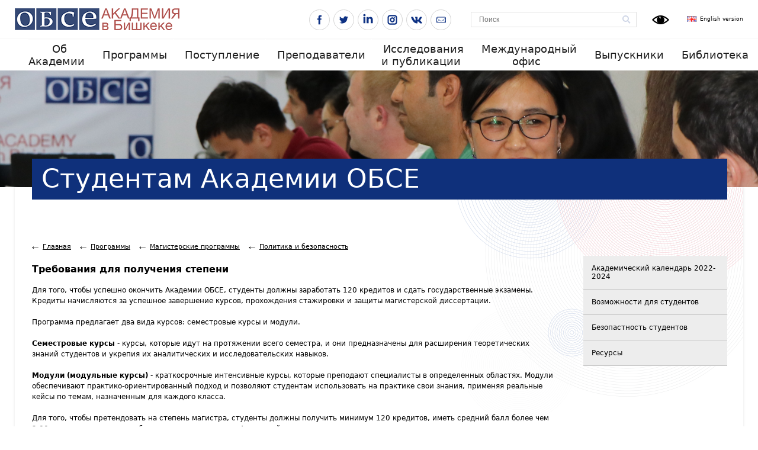

--- FILE ---
content_type: text/html; charset=UTF-8
request_url: https://osce-academy.net/ru/programmes/masters/ps/current-students/
body_size: 6855
content:
<!DOCTYPE html>
<html lang="ru">
<head>
  	<title>Студентам Академии ОБСЕ | Академия ОБСЕ в Бишкеке</title>  	  	
  	            
 	<meta http-equiv="Content-Type" content="text/html; charset=UTF-8" />
<meta http-equiv="Content-Language" content="ru_RU" />
<meta name="keywords" content="" />
<meta name="description" content="" /> 	<meta name="author" content="programming by weltkind (anatoly lelevkin - http://weltkind.com)" />
  <meta name="viewport" content="width=device-width, initial-scale=1">
 	<link href="/favicon.ico" rel="icon" type="image/x-icon" />
 	<link href="/css/font.css" media="screen" rel="stylesheet" type="text/css" />
  <link href="/css/style.css" media="screen" rel="stylesheet" type="text/css" />
 	<link href="/css/responsive.css" media="screen" rel="stylesheet" type="text/css" />

 	 	 	
 	   	
   	
 	<script type="text/javascript" src="/js/jquery-1.9.1.min.js"></script>
	 	 	 	   	 	 	
 	 	
 	
   	 	
 	
 	
 	
 	<link href="/css/reset.css" media="screen" rel="stylesheet" type="text/css" />
<link href="/css/social-likes_birman.css" media="screen" rel="stylesheet" type="text/css" />
<link href="/css/ezmark.css" media="screen" rel="stylesheet" type="text/css" />
<link href="/css/colorbox.css" media="screen" rel="stylesheet" type="text/css" />
<link href="/css/slick.css" media="screen" rel="stylesheet" type="text/css" /> 	<script type="text/javascript" src="/js/gajs-file-track.js"></script>
<script type="text/javascript" src="/js/jquery-ui.js"></script>
<script type="text/javascript" src="/js/social-likes.min.js"></script>
<script type="text/javascript" src="/js/jquery.colorbox-min.js"></script>
<script type="text/javascript" src="/js/bjqs-1.3.js"></script>
<script type="text/javascript" src="/js/slick.js"></script>
<script type="text/javascript" src="/js/jquery.ezmark.js"></script>
<script type="text/javascript" src="/js/jquery.selectBox.js"></script>
<script type="text/javascript" src="/js/script.js"></script>
<script type="text/javascript" src="/js/responsive.js"></script>
    
 	
 	
   <!--[if IE 6]>  
<script type="text/javascript" src="/js/DD_belatedPNG.js"></script> 
<script>
  /* EXAMPLE */
   DD_belatedPNG.fix('.png24, #prevBtn a, #nextBtn a, .mask');
  
  /* string argument can be any CSS selector */
  /* .png_bg example is unnecessary */
  /* change it to what suits you! */
</script>
<![endif]-->


<!-- Google tag (gtag.js) -->
<script async src="https://www.googletagmanager.com/gtag/js?id=G-RQLETMGV8L"></script>
<script>
  window.dataLayer = window.dataLayer || [];
  function gtag(){dataLayer.push(arguments);}
  gtag('js', new Date());

  gtag('config', 'G-RQLETMGV8L');
</script>

</head>
  <body>
<div id="fb-root"></div>
<script type="text/javascript">(function(d, s, id) {
  var js, fjs = d.getElementsByTagName(s)[0];
  if (d.getElementById(id)) return;
  js = d.createElement(s); js.id = id;
  js.src = "//connect.facebook.net/ru_RU/all.js#xfbml=1";
  fjs.parentNode.insertBefore(js, fjs);
}(document, 'script', 'facebook-jssdk'));</script>
<div id="body">
<div id="wrapper">
    <div class="header">
        <div class="main-header">
            <div class="sub-main-header">
                <h1><a href="/ru/"><img src="/img/logo_ru.png" alt="logo"/></a></h1>
                
                <div class="main-menu">
                    <ul>
                        <li class="main-menu__item main-menu__item_hidden"><a href="/ru/users/profile/">Кабинет</a></li>
                    </ul>
                    <div class="clear"></div>
                </div>

                <div class="header__lang">
                    <div class="lang-block">
                        <ul>
                                                            <li class="lang en"><a href="/en/">English version</a></li>
                                                    </ul>
                    </div>
                </div>

                <div class="header__special">
                    <div class="special-mode-form">
                        <form action="/ru/special" method="POST">
                                                            <button type="submit" class="special-mode-form__button">
                                    <img src="/img/eye.png" alt="Версия для слабовидящих" title="Версия для слабовидящих">
                                </button>
                                                    </form>
                    </div>
                </div>

                <div class="search">
		<form action="/ru/search/" method="post"> 
		<input type="text" class="search-input" name="query" placeholder="Поиск"/>
		<input type="submit" class="search-buttons" value=""/>
		</form>
	</div>
                <div class="header-hamburger">
                    <div class="hamburger js-mobile-panel-open">
                        <div class="hamburger__line"></div>
                        <div class="hamburger__line"></div>
                        <div class="hamburger__line"></div>
                    </div>
                </div>

                <div class="header-social">
                    <div class="social-block">
                        <ul class="bullet">
    <li>
        <a href="http://www.facebook.com/OSCEAcademy" target="_blank">
            <span class="social-icon social-icon_facebook"></span>
        </a>
    </li>
    <li>
        <a href="https://twitter.com/OSCE_Academy" target="_blank">
            <span class="social-icon social-icon_twitter"></span>
        </a>
    </li>
    <li>
        <a href="http://www.linkedin.com/company/osce-academy-in-bishkek?trk=cp_followed_name_osce-academy-in-bishkek" target="_blank">
            <span class="social-icon social-icon_linkedin"></span>
        </a>
    </li>
    <li>
        <a href="http://instagram.com/osceacademy" target="_blank">
            <span class="social-icon social-icon_instagram"></span>
        </a>
    </li>
    <li>
        <a href="https://vk.com/public178241084" target="_blank">
            <span class="social-icon social-icon_vkontakte"></span>
        </a>
    </li>
    <li>
        <a href="mailto:info@osce-academy.net" target="_blank">
            <span class="social-icon social-icon_mail"></span>
        </a>
    </li>
</ul>                    </div>
                    <div class="clear"></div>
                </div>

                <div class="clear"></div>
            </div>
        </div>
        <div class="top-menu">
<div class="sub-top-menu">
	<table><tr>
						<td class="first "><a href="/ru/about/">Об Академии</a>
			    			    	<div class="pos-helper">
						<div class="drop-down png24">
        						<ul>
        						            							<li><a href="/ru/about/history/">История Академии</a></li>
        							        							<li><a href="/ru/about/mission/">Миссия</a></li>
        							        							<li><a href="/ru/about/board-trustees/">Попечительский cовет</a></li>
        							        							<li><a href="/ru/about/opportunities/">Возможности</a></li>
        							        							<li><a href="/ru/about/employees/">Сотрудники</a></li>
        							        							<li><a href="/ru/about/annual-programs/">Годовые программы и отчеты  </a></li>
        							        							<li><a href="/ru/about/donors-and-partners/">Доноры </a></li>
        							        							<li><a href="/ru/about/contacts/">Контактная информация</a></li>
        							        							<li><a href="/ru/about/vacancies/">Вакансии</a></li>
        							        							<li><a href="/ru/about/normativedocs/">Нормативные документы</a></li>
        							        						</ul>
        				</div>
					</div>
    			        			      
    		</td>
		   			<td class=" "><a href="/ru/programmes/">Программы</a>
			    			    	<div class="pos-helper">
						<div class="drop-down png24">
        						<ul>
        						            							<li><a href="/ru/programmes/undegrad/">Бакалавриат</a></li>
        							        							<li><a href="/ru/programmes/masters/">Магистерскиe программы</a></li>
        							        							<li><a href="/ru/programmes/rutraining/">Профессиональные тренинги</a></li>
        							        						</ul>
        				</div>
					</div>
    			        			      
    		</td>
		   			<td class=" "><a href="/ru/admission/">Поступление </a>
			    			    	<div class="pos-helper">
						<div class="drop-down png24">
        						<ul>
        						            							<li><a href="/ru/admission/faq/">Часто Задаваемые Вопросы</a></li>
        							        							<li><a href="/ru/admission/regulations/">Порядок отбора на магистерские программы</a></li>
        							        							<li><a href="/ru/admission/ps/">Подать на Магистерскую программу «Политка и безопасность»</a></li>
        							        							<li><a href="/ru/admission/egd/">Подать на Магистерскую программу «Экономическое управление и развитие»</a></li>
        							        							<li><a href="/ru/admission/mahrs/">Подать на Магистерскую программу «Права человека и устойчивое развитие» (MAHRS) </a></li>
        							        						</ul>
        				</div>
					</div>
    			        			      
    		</td>
		   			<td class=" "><a href="/ru/academics/">Преподаватели</a>
			    			    	<div class="pos-helper">
						<div class="drop-down png24">
        						<ul>
        						            							<li><a href="/ru/academics/faculty/">Список преподавателей</a></li>
        							        						</ul>
        				</div>
					</div>
    			        			      
    		</td>
		   			<td class=" "><a href="/ru/research/">Исследования и публикации</a>
			    			    	<div class="pos-helper">
						<div class="drop-down png24">
        						<ul>
        						            							<li><a href="/ru/research/publications/">Публикации </a></li>
        							        							<li><a href="/ru/research/fellowshipp/">Исследовательские программы</a></li>
        							        							<li><a href="/ru/research/academicevents/">Академические мероприятия</a></li>
        							        							<li><a href="/ru/research/cadgat/">ЦГСАД</a></li>
        							        							<li><a href="/ru/research/horizon2020/">Горизонт 2020 Европейский Союз</a></li>
        							        							<li><a href="/ru/research/rupprojects/">Проекты в партнерстве</a></li>
        							        						</ul>
        				</div>
					</div>
    			        			      
    		</td>
		   			<td class=" "><a href="/ru/international_russian/">Международный офис</a>
			    			    	<div class="pos-helper">
						<div class="drop-down png24">
        						<ul>
        						            							<li><a href="/ru/international_russian/partners_russian/">Партнеры Академии</a></li>
        							        							<li><a href="/ru/international_russian/Erasmus_rus/">Эразмус+</a></li>
        							        						</ul>
        				</div>
					</div>
    			        			      
    		</td>
		   			<td class=" "><a href="/ru/alumni/">Выпускники</a>
			    			    	<div class="pos-helper">
						<div class="drop-down png24">
        						<ul>
        						            							<li><a href="/ru/alumni/alumninews/">Новости выпускников</a></li>
        							        							<li><a href="/ru/alumni/spotlight/">Истории выпускников</a></li>
        							        							<li><a href="/ru/alumni/alum/">СаламАлум</a></li>
        							        							<li><a href="/ru/alumni/opportunities/">Профессиональные и образовательные возможности</a></li>
        							        							<li><a href="/ru/alumni/grant/">Грант на поездку </a></li>
        							        						</ul>
        				</div>
					</div>
    			        			      
    		</td>
		   			<td class=" last"><a href="/ru/library/">Библиотека</a>
			    			    	<div class="pos-helper">
						<div class="drop-down png24">
        						<ul>
        						            							<li><a href="/ru/library/databases/">Базы данных</a></li>
        							        							<li><a href="/ru/library/librarycatalogredirect/">Библиотечный каталог</a></li>
        							        						</ul>
        				</div>
					</div>
    			        			      
    		</td>
		   	       		</tr>
	</table>
</div>
</div>    </div>

		    			<div class="inner-slider" style="background-image: url(/upload/slider/inner/1590132028_67327300.png)">
			</div>
			
<div class="inner-content">
	<div class="sub-inner-content">
					<h1 class="title"><span>Студентам Академии ОБСЕ</span></h1>
			<div class="for-breadcrumps">
			 									<a href="/ru/" class="breadcrumps">Главная</a>
												<a href="/ru/programmes/" class="breadcrumps">Программы</a>
												<a href="/ru/programmes/masters/" class="breadcrumps">Магистерскиe программы</a>
												<a href="/ru/programmes/masters/ps/" class="breadcrumps">Политика и безопасность</a>
														
			</div>
			
				<div class="inner-two-coll">
			<div class="main-coll">
				<h1>
	<span style="font-size: 16px;"><span class="black"><strong>Требования для получения степени</strong></span></span></h1>
<p>
	Для того, чтобы успешно окончить Академии ОБСЕ, студенты должны заработать 120 кредитов и сдать государственные экзамены. Кредиты начисляются за успешное завершение курсов, прохождения стажировки и защиты магистерской диссертации.</p>
<p>
	Программа предлагает два вида курсов: семестровые курсы и модули.</p>
<p>
	<strong>Семестровые курсы</strong> - курсы, которые идут на протяжении всего семестра, и они предназначены для расширения теоретических знаний студентов и укрепия их аналитических и исследовательских навыков.</p>
<p>
	<strong>Модули (модульные курсы) </strong>- краткосрочные интенсивные курсы, которые преподают специалисты в определенных областях. Модули обеспечивают практико-ориентированный подход и позволяют студентам использовать на практике свои знания, применяя реальные кейсы по темам, назначенным для каждого класса.</p>
<p>
	Для того, чтобы претендовать на степень магистра, студенты должны получить минимум 120 кредитов, иметь средний балл более чем 2,00, и отвечать другим требованиям, установленным Академией.</p>
<p>
	&nbsp;</p>
<table border="1" cellpadding="1" cellspacing="1" style="width: 500px;">
	<tbody>
		<tr>
			<td>
				Требования:</td>
			<td>
				Кредиты</td>
		</tr>
		<tr>
			<td>
				Семестровые курсы и модули</td>
			<td>
				60</td>
		</tr>
		<tr>
			<td>
				Стажировка</td>
			<td>
				12</td>
		</tr>
		<tr>
			<td>
				Диссертация</td>
			<td>
				20</td>
		</tr>
		<tr>
			<td>
				Научно-исследовательская работа</td>
			<td>
				28</td>
		</tr>
		<tr>
			<td>
				ИТОГО кол-во кредитов (мин)</td>
			<td>
				120</td>
		</tr>
	</tbody>
</table>
<p>
	&nbsp;</p>
<p class="print">
	<a href="/ru/tree/print/id/245" target="_blank" onclick="window.open('/ru/tree/print/id/245','win2','status=no,toolbar=no,scrollbars=yes,titlebar=no,menubar=yes,resizable=yes,width=700,height=600,directories=no,location=no'); return false;">Версия для печати</a>
</p>			</div>
			
			<div class="sub-coll">
    <div class="sub-menu">
	<ul>
			<li ><a href="/ru/programmes/masters/ps/current-students/academic-calendar/">Академический календарь 2022-2024</a></li>
			<li ><a href="/ru/programmes/masters/ps/current-students/opportunities/">Возможности для студентов</a></li>
			<li ><a href="/ru/programmes/masters/ps/current-students/safety/">Безопастность студентов</a></li>
			<li ><a href="/ru/programmes/masters/ps/current-students/ps-resources/">Ресурсы</a></li>
		
		    
	
	</ul>
</div></div>
			<div class="clear"></div>
		</div>
		
	</div>
	</div>

</div>
<div class="footer">
    <div class="footer__wrapper">
        <div class="footer__menu">
            <div class="bottom-menu">
    
                        <ul class="bottom-menu__list">
                                <li class="bottom-menu__title">
                    <a href="/ru/about/">
                        Об Академии                    </a>
                </li>

                                                    
                                                        
                                            <li>
                            <a href="/ru/about/mission/">
                                Миссия                            </a>
                        </li>
                                                        
                                                        
                                                        
                                            <li>
                            <a href="/ru/about/employees/">
                                Сотрудники                            </a>
                        </li>
                                                        
                                                        
                                            <li>
                            <a href="/ru/about/donors-and-partners/">
                                Доноры                             </a>
                        </li>
                                                        
                                                        
                                                        
                                            <li>
                            <a href="/ru/about/normativedocs/">
                                Нормативные документы                            </a>
                        </li>
                                                </ul>
                    <ul class="bottom-menu__list">
                                <li class="bottom-menu__title">
                    <a href="/ru/programmes/">
                        Программы                    </a>
                </li>

                                                    
                                            <li>
                            <a href="/ru/programmes/undegrad/">
                                Бакалавриат                            </a>
                        </li>
                                                        
                                            <li>
                            <a href="/ru/programmes/masters/">
                                Магистерскиe программы                            </a>
                        </li>
                                                        
                                            <li>
                            <a href="/ru/programmes/rutraining/">
                                Профессиональные тренинги                            </a>
                        </li>
                                                </ul>
                    <ul class="bottom-menu__list">
                                <li class="bottom-menu__title">
                    <a href="/ru/admission/">
                        Поступление                     </a>
                </li>

                                                    
                                            <li>
                            <a href="/ru/admission/faq/">
                                Часто Задаваемые Вопросы                            </a>
                        </li>
                                                        
                                                        
                                                        
                                                        
                                                </ul>
                    <ul class="bottom-menu__list">
                                <li class="bottom-menu__title">
                    <a href="/ru/academics/">
                        Преподаватели                    </a>
                </li>

                                                    
                                            <li>
                            <a href="/ru/academics/faculty/">
                                Список преподавателей                            </a>
                        </li>
                                                </ul>
                    <ul class="bottom-menu__list">
                                <li class="bottom-menu__title">
                    <a href="/ru/research/">
                        Исследования и публикации                    </a>
                </li>

                                                    
                                                        
                                            <li>
                            <a href="/ru/research/fellowshipp/">
                                Исследовательские программы                            </a>
                        </li>
                                                        
                                            <li>
                            <a href="/ru/research/academicevents/">
                                Академические мероприятия                            </a>
                        </li>
                                                        
                                            <li>
                            <a href="/ru/research/cadgat/">
                                ЦГСАД                            </a>
                        </li>
                                                        
                                                        
                                            <li>
                            <a href="/ru/research/rupprojects/">
                                Проекты в партнерстве                            </a>
                        </li>
                                                </ul>
                    <ul class="bottom-menu__list">
                                <li class="bottom-menu__title">
                    <a href="/ru/international_russian/">
                        Международный офис                    </a>
                </li>

                                                    
                                            <li>
                            <a href="/ru/international_russian/partners_russian/">
                                Партнеры Академии                            </a>
                        </li>
                                                        
                                            <li>
                            <a href="/ru/international_russian/Erasmus_rus/">
                                Эразмус+                            </a>
                        </li>
                                                </ul>
                    <ul class="bottom-menu__list">
                                <li class="bottom-menu__title">
                    <a href="/ru/alumni/">
                        Выпускники                    </a>
                </li>

                                                    
                                            <li>
                            <a href="/ru/alumni/alumninews/">
                                Новости выпускников                            </a>
                        </li>
                                                        
                                            <li>
                            <a href="/ru/alumni/spotlight/">
                                Истории выпускников                            </a>
                        </li>
                                                        
                                            <li>
                            <a href="/ru/alumni/alum/">
                                СаламАлум                            </a>
                        </li>
                                                        
                                            <li>
                            <a href="/ru/alumni/opportunities/">
                                Профессиональные и образовательные возможности                            </a>
                        </li>
                                                        
                                                </ul>
                    <ul class="bottom-menu__list">
                                <li class="bottom-menu__title">
                    <a href="/ru/library/">
                        Библиотека                    </a>
                </li>

                                                    
                                            <li>
                            <a href="/ru/library/databases/">
                                Базы данных                            </a>
                        </li>
                                                        
                                                </ul>
            </div>
        </div>
        <div class="footer__social">
            <div class="footer-copyright">
                <p>Кыргызстан, Бишкек,  Ботанический переулок 1А</p>
						<p>Тел.: +996 (312) 54-32-00. 54-12-00</p>
						<p>Факс: +996 (312) 54-23-13</p>            </div>

            <div class="social-block">
                <ul class="bullet">
    <li>
        <a href="http://www.facebook.com/OSCEAcademy" target="_blank">
            <span class="social-icon social-icon_facebook"></span>
        </a>
    </li>
    <li>
        <a href="https://twitter.com/OSCE_Academy" target="_blank">
            <span class="social-icon social-icon_twitter"></span>
        </a>
    </li>
    <li>
        <a href="http://www.linkedin.com/company/osce-academy-in-bishkek?trk=cp_followed_name_osce-academy-in-bishkek" target="_blank">
            <span class="social-icon social-icon_linkedin"></span>
        </a>
    </li>
    <li>
        <a href="http://instagram.com/osceacademy" target="_blank">
            <span class="social-icon social-icon_instagram"></span>
        </a>
    </li>
    <li>
        <a href="https://vk.com/public178241084" target="_blank">
            <span class="social-icon social-icon_vkontakte"></span>
        </a>
    </li>
    <li>
        <a href="mailto:info@osce-academy.net" target="_blank">
            <span class="social-icon social-icon_mail"></span>
        </a>
    </li>
</ul>            </div>
        </div>
        <div class="footer__weltkind">
            <a href="https://weltkind.com/" title="Создание сайта - Студия Weltkind" class="weltkind" target="_blank">
                <img src="/img/weltkind.png" alt="Создание сайта - Студия Weltkind">
            </a>
        </div>
    </div>
</div>

</div>

<section class="mobile-panel js-mobile-panel">
    <div class="mobile-panel__top">
        <div class="mobile-panel__logo">
            <a href="/ru/">
                <img src="/img/logo_ru.png" alt="OSCE"/>
            </a>
        </div>
        <div class="mobile-panel__close js-mobile-panel-close">X</div>
    </div>
    <div class="mobile-panel__main">
        
    <div class="mobile-panel__menu">
        <nav class="mobile-menu">
            <ul>
                                    
                    <li>
                        
                                                    <div class="mobile-menu__level">
                                <div class="mobile-menu__left">
                                    <div class="mobile-menu__arrow"></div>
                                </div>
                                <div class="mobile-menu__right">
                                    <a href="/ru/about/">Об Академии</a>
                                </div>
                            </div>

                            <ul>
                                                                    
                                    <li>
                                        <a href="/ru/about/history/">История Академии</a>
                                    </li>
                                                                    
                                    <li>
                                        <a href="/ru/about/mission/">Миссия</a>
                                    </li>
                                                                    
                                    <li>
                                        <a href="/ru/about/board-trustees/">Попечительский cовет</a>
                                    </li>
                                                                    
                                    <li>
                                        <a href="/ru/about/opportunities/">Возможности</a>
                                    </li>
                                                                    
                                    <li>
                                        <a href="/ru/about/employees/">Сотрудники</a>
                                    </li>
                                                                    
                                    <li>
                                        <a href="/ru/about/annual-programs/">Годовые программы и отчеты  </a>
                                    </li>
                                                                    
                                    <li>
                                        <a href="/ru/about/donors-and-partners/">Доноры </a>
                                    </li>
                                                                    
                                    <li>
                                        <a href="/ru/about/contacts/">Контактная информация</a>
                                    </li>
                                                                    
                                    <li>
                                        <a href="/ru/about/vacancies/">Вакансии</a>
                                    </li>
                                                                    
                                    <li>
                                        <a href="/ru/about/normativedocs/">Нормативные документы</a>
                                    </li>
                                                            </ul>
                                            </li>
                                    
                    <li>
                        
                                                    <div class="mobile-menu__level">
                                <div class="mobile-menu__left">
                                    <div class="mobile-menu__arrow"></div>
                                </div>
                                <div class="mobile-menu__right">
                                    <a href="/ru/programmes/">Программы</a>
                                </div>
                            </div>

                            <ul>
                                                                    
                                    <li>
                                        <a href="/ru/programmes/undegrad/">Бакалавриат</a>
                                    </li>
                                                                    
                                    <li>
                                        <a href="/ru/programmes/masters/">Магистерскиe программы</a>
                                    </li>
                                                                    
                                    <li>
                                        <a href="/ru/programmes/rutraining/">Профессиональные тренинги</a>
                                    </li>
                                                            </ul>
                                            </li>
                                    
                    <li>
                        
                                                    <div class="mobile-menu__level">
                                <div class="mobile-menu__left">
                                    <div class="mobile-menu__arrow"></div>
                                </div>
                                <div class="mobile-menu__right">
                                    <a href="/ru/admission/">Поступление </a>
                                </div>
                            </div>

                            <ul>
                                                                    
                                    <li>
                                        <a href="/ru/admission/faq/">Часто Задаваемые Вопросы</a>
                                    </li>
                                                                    
                                    <li>
                                        <a href="/ru/admission/regulations/">Порядок отбора на магистерские программы</a>
                                    </li>
                                                                    
                                    <li>
                                        <a href="/ru/admission/ps/">Подать на Магистерскую программу «Политка и безопасность»</a>
                                    </li>
                                                                    
                                    <li>
                                        <a href="/ru/admission/egd/">Подать на Магистерскую программу «Экономическое управление и развитие»</a>
                                    </li>
                                                                    
                                    <li>
                                        <a href="/ru/admission/mahrs/">Подать на Магистерскую программу «Права человека и устойчивое развитие» (MAHRS) </a>
                                    </li>
                                                            </ul>
                                            </li>
                                    
                    <li>
                        
                                                    <div class="mobile-menu__level">
                                <div class="mobile-menu__left">
                                    <div class="mobile-menu__arrow"></div>
                                </div>
                                <div class="mobile-menu__right">
                                    <a href="/ru/academics/">Преподаватели</a>
                                </div>
                            </div>

                            <ul>
                                                                    
                                    <li>
                                        <a href="/ru/academics/faculty/">Список преподавателей</a>
                                    </li>
                                                            </ul>
                                            </li>
                                    
                    <li>
                        
                                                    <div class="mobile-menu__level">
                                <div class="mobile-menu__left">
                                    <div class="mobile-menu__arrow"></div>
                                </div>
                                <div class="mobile-menu__right">
                                    <a href="/ru/research/">Исследования и публикации</a>
                                </div>
                            </div>

                            <ul>
                                                                    
                                    <li>
                                        <a href="/ru/research/publications/">Публикации </a>
                                    </li>
                                                                    
                                    <li>
                                        <a href="/ru/research/fellowshipp/">Исследовательские программы</a>
                                    </li>
                                                                    
                                    <li>
                                        <a href="/ru/research/academicevents/">Академические мероприятия</a>
                                    </li>
                                                                    
                                    <li>
                                        <a href="/ru/research/cadgat/">ЦГСАД</a>
                                    </li>
                                                                    
                                    <li>
                                        <a href="/ru/research/horizon2020/">Горизонт 2020 Европейский Союз</a>
                                    </li>
                                                                    
                                    <li>
                                        <a href="/ru/research/rupprojects/">Проекты в партнерстве</a>
                                    </li>
                                                            </ul>
                                            </li>
                                    
                    <li>
                        
                                                    <div class="mobile-menu__level">
                                <div class="mobile-menu__left">
                                    <div class="mobile-menu__arrow"></div>
                                </div>
                                <div class="mobile-menu__right">
                                    <a href="/ru/international_russian/">Международный офис</a>
                                </div>
                            </div>

                            <ul>
                                                                    
                                    <li>
                                        <a href="/ru/international_russian/partners_russian/">Партнеры Академии</a>
                                    </li>
                                                                    
                                    <li>
                                        <a href="/ru/international_russian/Erasmus_rus/">Эразмус+</a>
                                    </li>
                                                            </ul>
                                            </li>
                                    
                    <li>
                        
                                                    <div class="mobile-menu__level">
                                <div class="mobile-menu__left">
                                    <div class="mobile-menu__arrow"></div>
                                </div>
                                <div class="mobile-menu__right">
                                    <a href="/ru/alumni/">Выпускники</a>
                                </div>
                            </div>

                            <ul>
                                                                    
                                    <li>
                                        <a href="/ru/alumni/alumninews/">Новости выпускников</a>
                                    </li>
                                                                    
                                    <li>
                                        <a href="/ru/alumni/spotlight/">Истории выпускников</a>
                                    </li>
                                                                    
                                    <li>
                                        <a href="/ru/alumni/alum/">СаламАлум</a>
                                    </li>
                                                                    
                                    <li>
                                        <a href="/ru/alumni/opportunities/">Профессиональные и образовательные возможности</a>
                                    </li>
                                                                    
                                    <li>
                                        <a href="/ru/alumni/grant/">Грант на поездку </a>
                                    </li>
                                                            </ul>
                                            </li>
                                    
                    <li>
                        
                                                    <div class="mobile-menu__level">
                                <div class="mobile-menu__left">
                                    <div class="mobile-menu__arrow"></div>
                                </div>
                                <div class="mobile-menu__right">
                                    <a href="/ru/library/">Библиотека</a>
                                </div>
                            </div>

                            <ul>
                                                                    
                                    <li>
                                        <a href="/ru/library/databases/">Базы данных</a>
                                    </li>
                                                                    
                                    <li>
                                        <a href="/ru/library/librarycatalogredirect/">Библиотечный каталог</a>
                                    </li>
                                                            </ul>
                                            </li>
                            </ul>
        </nav>
    </div>
    </div>
    <div class="mobile-panel__bottom">
        <div class="mobile-panel__special">
            <div class="special-mode-form special-mode-form_mobile">
                <form action="/ru/special" method="POST">
                                            <button type="submit" class="special-mode-form__button" title="Версия для слабовидящих">
                            <img src="/img/eye.png" alt="Версия для слабовидящих" title="Версия для слабовидящих">
                            Версия для слабовидящих                        </button>
                                    </form>
            </div>
        </div>
        <div class="mobile-panel__lang">
            <div class="lang-mobile">
                                    <a href="/en/">
                        <img src="/img/en.png" alt="EN">English version
                    </a>
                            </div>
        </div>

        <div class="mobile-panel__search">
            <div class="search-mobile">
                <div class="search">
		<form action="/ru/search/" method="post"> 
		<input type="text" class="search-input" name="query" placeholder="Поиск"/>
		<input type="submit" class="search-buttons" value=""/>
		</form>
	</div>            </div>
        </div>

        <div class="mobile-panel__links">
            <div class="mobile-panel-links">
                <div class="mobile-panel-links__item">
                    <a href="/ru/map/">Карта сайта</a>
                </div>
                <div class="mobile-panel-links__item">
                    <a href="/ru/feedback/" rel="colorbox">Написать письмо</a>
                </div>
                <div class="mobile-panel-links__item">
                    <a href="http://ldb.osce-academy.kg/common/welcome.jsp?site=100" target="_blank">Библиотечный каталог</a>
                </div>
            </div>
        </div>

        <div class="mobile-panel__social">
            <div class="social-block">
                <ul class="bullet">
    <li>
        <a href="http://www.facebook.com/OSCEAcademy" target="_blank">
            <span class="social-icon social-icon_facebook"></span>
        </a>
    </li>
    <li>
        <a href="https://twitter.com/OSCE_Academy" target="_blank">
            <span class="social-icon social-icon_twitter"></span>
        </a>
    </li>
    <li>
        <a href="http://www.linkedin.com/company/osce-academy-in-bishkek?trk=cp_followed_name_osce-academy-in-bishkek" target="_blank">
            <span class="social-icon social-icon_linkedin"></span>
        </a>
    </li>
    <li>
        <a href="http://instagram.com/osceacademy" target="_blank">
            <span class="social-icon social-icon_instagram"></span>
        </a>
    </li>
    <li>
        <a href="https://vk.com/public178241084" target="_blank">
            <span class="social-icon social-icon_vkontakte"></span>
        </a>
    </li>
    <li>
        <a href="mailto:info@osce-academy.net" target="_blank">
            <span class="social-icon social-icon_mail"></span>
        </a>
    </li>
</ul>            </div>
        </div>
    </div>
</section>

<script type="text/javascript">
  var _gaq = _gaq || [];
 _gaq.push(['_setAccount', 'UA-47296399-1']);
 _gaq.push(['_trackPageview']);
  (function() {
 var ga = document.createElement('script'); ga.type = 'text/javascript'; ga.async = true;
 ga.src = ('https:' == document.location.protocol ? 'https://ssl' : 'http://www') + '.google-analytics.com/ga.js';
 var s = document.getElementsByTagName('script')[0]; s.parentNode.insertBefore(ga, s);
 })();
 </script>
</body>
<script>'undefined'=== typeof _trfq || (window._trfq = []);'undefined'=== typeof _trfd && (window._trfd=[]),_trfd.push({'tccl.baseHost':'secureserver.net'},{'ap':'cpsh-oh'},{'server':'p3plzcpnl509108'},{'dcenter':'p3'},{'cp_id':'10560306'},{'cp_cl':'8'}) // Monitoring performance to make your website faster. If you want to opt-out, please contact web hosting support.</script><script src='https://img1.wsimg.com/traffic-assets/js/tccl.min.js'></script></html>

<!--Array
(
    [time] => 0.1252
    [memory] => 1807696
)
--><!--Query: SET NAMES `utf8` - 0.00033903121948242
Query: SELECT * FROM znd_tree WHERE `lang`='ru' ORDER BY tree_left - 0.0094718933105469
Query: DESCRIBE `znd_tree` - 0.0015571117401123
Query: SELECT `znd_tree`.* FROM `znd_tree` WHERE (((`znd_tree`.`tree_id` = 245))) - 0.00052690505981445
Query: SET NAMES `utf8` - 0.00035500526428223
Query: SELECT A.*, CASE WHEN A.tree_left + 1 < A.tree_right THEN 1 ELSE 0 END AS nflag FROM znd_tree A, znd_tree B WHERE B.tree_id = 245 AND B.tree_left BETWEEN A.tree_left AND A.tree_right AND A.`lang`='ru' ORDER BY A.tree_left - 0.0016169548034668
Query: SET NAMES `utf8` - 0.00040316581726074
Query: DESCRIBE `znd_widget` - 0.0020551681518555
Query: SELECT `znd_widget`.* FROM `znd_widget` - 0.00026178359985352
Query: SET NAMES `utf8` - 0.00065183639526367
Query: DESCRIBE `znd_widget` - 0.0011870861053467
Query: SELECT `znd_widget`.* FROM `znd_widget` - 0.00046205520629883
Query: SET NAMES `utf8` - 0.00030112266540527
Query: DESCRIBE `znd_widget` - 0.00148606300354
Query: SELECT `znd_widget`.* FROM `znd_widget` - 0.00022315979003906
Query: DESCRIBE `znd_tree` - 0.0013511180877686
Query: SELECT `znd_tree`.* FROM `znd_tree` WHERE (in_menu = 1) AND (active = 1) AND (lang = 'ru') AND (tree_level = 1) AND (for_student = 0) AND (for_alumni = 0) AND (for_lector = 0) ORDER BY `tree_left` ASC - 0.00027799606323242
Query: SELECT `znd_tree`.* FROM `znd_tree` WHERE (in_menu = 1) AND (active = 1) AND (lang = 'ru') AND (tree_level = 2) AND (tree_parent = '36') AND (for_student = 0) AND (for_alumni = 0) AND (for_lector = 0) ORDER BY `tree_left` ASC - 0.00022387504577637
Query: SELECT `znd_tree`.* FROM `znd_tree` WHERE (in_menu = 1) AND (active = 1) AND (lang = 'ru') AND (tree_level = 2) AND (tree_parent = '499') AND (for_student = 0) AND (for_alumni = 0) AND (for_lector = 0) ORDER BY `tree_left` ASC - 0.00019407272338867
Query: SELECT `znd_tree`.* FROM `znd_tree` WHERE (in_menu = 1) AND (active = 1) AND (lang = 'ru') AND (tree_level = 2) AND (tree_parent = '616') AND (for_student = 0) AND (for_alumni = 0) AND (for_lector = 0) ORDER BY `tree_left` ASC - 0.00024199485778809
Query: SELECT `znd_tree`.* FROM `znd_tree` WHERE (in_menu = 1) AND (active = 1) AND (lang = 'ru') AND (tree_level = 2) AND (tree_parent = '38') AND (for_student = 0) AND (for_alumni = 0) AND (for_lector = 0) ORDER BY `tree_left` ASC - 0.00018501281738281
Query: SELECT `znd_tree`.* FROM `znd_tree` WHERE (in_menu = 1) AND (active = 1) AND (lang = 'ru') AND (tree_level = 2) AND (tree_parent = '39') AND (for_student = 0) AND (for_alumni = 0) AND (for_lector = 0) ORDER BY `tree_left` ASC - 0.00069284439086914
Query: SELECT `znd_tree`.* FROM `znd_tree` WHERE (in_menu = 1) AND (active = 1) AND (lang = 'ru') AND (tree_level = 2) AND (tree_parent = '419') AND (for_student = 0) AND (for_alumni = 0) AND (for_lector = 0) ORDER BY `tree_left` ASC - 0.00023508071899414
Query: SELECT `znd_tree`.* FROM `znd_tree` WHERE (in_menu = 1) AND (active = 1) AND (lang = 'ru') AND (tree_level = 2) AND (tree_parent = '163') AND (for_student = 0) AND (for_alumni = 0) AND (for_lector = 0) ORDER BY `tree_left` ASC - 0.00020503997802734
Query: SELECT `znd_tree`.* FROM `znd_tree` WHERE (in_menu = 1) AND (active = 1) AND (lang = 'ru') AND (tree_level = 2) AND (tree_parent = '371') AND (for_student = 0) AND (for_alumni = 0) AND (for_lector = 0) ORDER BY `tree_left` ASC - 0.00016283988952637
Query: DESCRIBE `znd_slider` - 0.0013659000396729
Query: SELECT `znd_slider`.* FROM `znd_slider` WHERE (lang = 'ru') AND (active = 1) ORDER BY RAND() ASC, `id` DESC LIMIT 1 - 0.0006859302520752
Query: SET NAMES `utf8` - 0.00052785873413086
Query: DESCRIBE `znd_tree` - 0.0018529891967773
Query: SELECT `znd_tree`.* FROM `znd_tree` WHERE (active = 1) AND (in_menu = 1) AND (lang = 'ru') AND (tree_parent = '245') AND (for_student = 0) AND (for_alumni = 0) AND (for_lector = 0) ORDER BY `tree_left` ASC - 0.0010478496551514
Query: SET NAMES `utf8` - 0.00034594535827637
Query: DESCRIBE `znd_tree` - 0.0016238689422607
Query: SELECT `znd_tree`.* FROM `znd_tree` WHERE ( in_bottom_menu = 1) AND (active = 1) AND (lang = 'ru') AND (tree_level < 3) ORDER BY `tree_left` ASC - 0.00038313865661621
Query: SELECT `znd_tree`.* FROM `znd_tree` WHERE (in_menu = 1) AND (active = 1) AND (lang = 'ru') AND (tree_level = 1) AND (for_student = 0) AND (for_alumni = 0) AND (for_lector = 0) ORDER BY `tree_left` ASC - 0.00020980834960938
Query: SELECT `znd_tree`.* FROM `znd_tree` WHERE (in_menu = 1) AND (active = 1) AND (lang = 'ru') AND (tree_level = 2) AND (tree_parent = '36') AND (for_student = 0) AND (for_alumni = 0) AND (for_lector = 0) ORDER BY `tree_left` ASC - 0.00017285346984863
Query: SELECT `znd_tree`.* FROM `znd_tree` WHERE (in_menu = 1) AND (active = 1) AND (lang = 'ru') AND (tree_level = 2) AND (tree_parent = '499') AND (for_student = 0) AND (for_alumni = 0) AND (for_lector = 0) ORDER BY `tree_left` ASC - 0.00018191337585449
Query: SELECT `znd_tree`.* FROM `znd_tree` WHERE (in_menu = 1) AND (active = 1) AND (lang = 'ru') AND (tree_level = 2) AND (tree_parent = '616') AND (for_student = 0) AND (for_alumni = 0) AND (for_lector = 0) ORDER BY `tree_left` ASC - 0.00026488304138184
Query: SELECT `znd_tree`.* FROM `znd_tree` WHERE (in_menu = 1) AND (active = 1) AND (lang = 'ru') AND (tree_level = 2) AND (tree_parent = '38') AND (for_student = 0) AND (for_alumni = 0) AND (for_lector = 0) ORDER BY `tree_left` ASC - 0.00018787384033203
Query: SELECT `znd_tree`.* FROM `znd_tree` WHERE (in_menu = 1) AND (active = 1) AND (lang = 'ru') AND (tree_level = 2) AND (tree_parent = '39') AND (for_student = 0) AND (for_alumni = 0) AND (for_lector = 0) ORDER BY `tree_left` ASC - 0.00031089782714844
Query: SELECT `znd_tree`.* FROM `znd_tree` WHERE (in_menu = 1) AND (active = 1) AND (lang = 'ru') AND (tree_level = 2) AND (tree_parent = '419') AND (for_student = 0) AND (for_alumni = 0) AND (for_lector = 0) ORDER BY `tree_left` ASC - 0.00020694732666016
Query: SELECT `znd_tree`.* FROM `znd_tree` WHERE (in_menu = 1) AND (active = 1) AND (lang = 'ru') AND (tree_level = 2) AND (tree_parent = '163') AND (for_student = 0) AND (for_alumni = 0) AND (for_lector = 0) ORDER BY `tree_left` ASC - 0.00018405914306641
Query: SELECT `znd_tree`.* FROM `znd_tree` WHERE (in_menu = 1) AND (active = 1) AND (lang = 'ru') AND (tree_level = 2) AND (tree_parent = '371') AND (for_student = 0) AND (for_alumni = 0) AND (for_lector = 0) ORDER BY `tree_left` ASC - 0.00016880035400391
Query: DESCRIBE `znd_tree` - 0.0016770362854004
Query: SELECT `znd_tree`.* FROM `znd_tree` WHERE (in_menu = 1) AND (active = 1) AND (lang = 'ru') AND (tree_level = 1) AND (for_student = 0) AND (for_alumni = 0) AND (for_lector = 0) ORDER BY `tree_left` ASC - 0.0060420036315918
Query: SELECT `znd_tree`.* FROM `znd_tree` WHERE (in_menu = 1) AND (active = 1) AND (lang = 'ru') AND (tree_level = 2) AND (tree_parent = '36') AND (for_student = 0) AND (for_alumni = 0) AND (for_lector = 0) ORDER BY `tree_left` ASC - 0.0028858184814453
Query: SELECT `znd_tree`.* FROM `znd_tree` WHERE (in_menu = 1) AND (active = 1) AND (lang = 'ru') AND (tree_level = 2) AND (tree_parent = '499') AND (for_student = 0) AND (for_alumni = 0) AND (for_lector = 0) ORDER BY `tree_left` ASC - 0.0014810562133789
Query: SELECT `znd_tree`.* FROM `znd_tree` WHERE (in_menu = 1) AND (active = 1) AND (lang = 'ru') AND (tree_level = 2) AND (tree_parent = '616') AND (for_student = 0) AND (for_alumni = 0) AND (for_lector = 0) ORDER BY `tree_left` ASC - 0.010246992111206
Query: SELECT `znd_tree`.* FROM `znd_tree` WHERE (in_menu = 1) AND (active = 1) AND (lang = 'ru') AND (tree_level = 2) AND (tree_parent = '38') AND (for_student = 0) AND (for_alumni = 0) AND (for_lector = 0) ORDER BY `tree_left` ASC - 0.0046579837799072
Query: SELECT `znd_tree`.* FROM `znd_tree` WHERE (in_menu = 1) AND (active = 1) AND (lang = 'ru') AND (tree_level = 2) AND (tree_parent = '39') AND (for_student = 0) AND (for_alumni = 0) AND (for_lector = 0) ORDER BY `tree_left` ASC - 0.0068399906158447
Query: SELECT `znd_tree`.* FROM `znd_tree` WHERE (in_menu = 1) AND (active = 1) AND (lang = 'ru') AND (tree_level = 2) AND (tree_parent = '419') AND (for_student = 0) AND (for_alumni = 0) AND (for_lector = 0) ORDER BY `tree_left` ASC - 0.00028586387634277
Query: SELECT `znd_tree`.* FROM `znd_tree` WHERE (in_menu = 1) AND (active = 1) AND (lang = 'ru') AND (tree_level = 2) AND (tree_parent = '163') AND (for_student = 0) AND (for_alumni = 0) AND (for_lector = 0) ORDER BY `tree_left` ASC - 0.0002291202545166
Query: SELECT `znd_tree`.* FROM `znd_tree` WHERE (in_menu = 1) AND (active = 1) AND (lang = 'ru') AND (tree_level = 2) AND (tree_parent = '371') AND (for_student = 0) AND (for_alumni = 0) AND (for_lector = 0) ORDER BY `tree_left` ASC - 0.00018000602722168
Executed 52 queries in 0.068915605545044 seconds
Average query length: 0.0013253001066355 seconds
Queries per second: 754.54607978468
Longest query length: 0
Longest query: 

-->

--- FILE ---
content_type: text/css
request_url: https://osce-academy.net/css/font.css
body_size: -92
content:
@font-face {
  font-family: 'pfbeausanspro-light';
  src: url('../font/pfbeausanspro-light.eot');
  font-weight: normal;
  font-style: normal;
}
@font-face {
  font-family: 'pfbeausanspro-thin';
  src: url('../font/pfbeausanspro-thin.eot');
  font-weight: normal;
  font-style: normal;
}

--- FILE ---
content_type: text/css
request_url: https://osce-academy.net/css/style.css
body_size: 5135
content:
#body {
    width: 100%;
    height: 100%;
}

#wrapper {
    width: 100%;
    min-height: 100%;
}

.header {
    width: 100%;
}

.header .mini-header {
    height: 18px;
    padding: 3px 0 0 0;
    background-image: url(../img/header-back.png);
    background-repeat: repeat;
    background-position: 0 0;
}

.header .mini-header .sub-mini-header {
    width: 956px;
    padding: 0 22px 0 22px;
    margin: 0 auto;
}

.lang-block li {
    float: right;
    font-size: 9px;
    background-image: none;
    padding: 0 30px 0 0;
}

.lang-block li.lang {
    padding: 0 0 0 22px;
    background-repeat: no-repeat;
    background-position: 0 0;
}

.lang-block li.en {
    background-image: url(../img/en.png);
}

.lang-block li.ru {
    background-image: url(../img/ru.png);
}

.lang-block li a {
    color: inherit;
    text-decoration: none;
}

.lang-block li a:hover {
    text-decoration: underline;
}

.header .main-header {
    height: 49px;
    border-bottom: 1px solid #f8f8f8;
}

.header .main-header .sub-main-header {
    width: 956px;
    padding: 0 22px 0 22px;
    position: relative;
    margin: 0 auto;
}

.header .main-header .sub-main-header .search {
    float: right;
    margin: 12px 0 0 0;
    width: 285px;
    height: 26px;
    position: relative;
    background-image: url(../img/search.png);
    background-repeat: repeat;
    background-position: 0 0;
}

.header .main-header .sub-main-header .search .search-buttons {
    position: absolute;
    width: 24px;
    height: 24px;
    top: 1px;
    right: 1px;
    cursor: pointer;
    background-color: transparent;
}

.header .main-header .sub-main-header .search .search-input {
    position: absolute;
    top: 5px;
    left: 7px;
    font-size: 12px;
    color: #7d8283;
    height: 15px;
    width: 235px;
    background-color: transparent;
}

.main-menu {
    padding: 18px 0 0 306px;
    float: left;
}

.main-menu ul li {
    float: left;
    font-size: 11px;
    padding: 0 35px 0 0;
    background-image: none;
    font-family: Verdana, "Geneva CY", "DejaVu Sans", sans-serif;
}

.main-menu__item_hidden {
    display: none;
}

.header .main-header .sub-main-header h1 {
    position: absolute;
    padding: 0 0 0 0;
    top: -13px;
    left: 22px;
}

.top-menu .sub-top-menu {
    width: 956px;
    padding: 0 22px 0 22px;
    margin: 0 auto;
}

.top-menu .sub-top-menu table {
    border: none;
    width: 100%;
    border-collapse: collapse;
}

.top-menu .sub-top-menu table td {
    padding: 0 10px;
    font-size: 12px;
    font-family: Verdana, "Geneva CY", "DejaVu Sans", sans-serif;;
    border: none;
    text-align: center;
    height: 41px;
    vertical-align: middle;
    border-top: 1px solid #fbfbfb;
    border-left: 1px solid #fff;
}

.top-menu .sub-top-menu table td .pos-helper {
    position: relative;
    height: 0;
    z-index: 4;
    padding: 0 0 0 0;
    margin: 0 0 0 0;
}

.drop-down {
    position: absolute;
    display: none;
    z-index: 4;
    left: -10px;
    top: 100%;
    min-width: 195px;
    max-width: 247px;
    padding: 11px 10px 10px 17px;
    background-color: #fff;
    box-shadow: 0px 2px 2px rgba(0, 0, 0, 0.31);
}

/*.top-menu .first .drop-down {
    left: 0;
}
*/
.drop-down  ul li {
    padding: 0 0 19px 9px;
    background-image: url(../img/top-menu-li.png);
    background-repeat: no-repeat;
    background-position: 0 5px;
    text-align: left;
    font-family: Verdana, "Geneva CY", "DejaVu Sans", sans-serif;
    font-size: 11px;
}

.drop-down  ul li a {
    padding: 0 0 0 0!important;
    background-image: none!important;
}

.top-menu .sub-top-menu table td:hover {
    border-top: 1px solid #0f3593!important;
    border-left: 1px solid #f8f8f8!important;
    border-right: 1px solid #f8f8f8!important;
}

.top-menu .sub-top-menu table td:hover a {
    color: #0f3695;
    background-image: url(../img/top-menu-li-hover.png);
    background-repeat: no-repeat;
    background-position: 0 0.5em;
}

.top-menu .sub-top-menu table td.last {
    border-right: 1px solid #fff!important;
    border-left: 1px solid #fff!important;
}

.top-menu .sub-top-menu table td.last .drop-down {
    left: auto;
    right: -10px;
}

.top-menu .sub-top-menu table td a {
    color: #1e1e1e;
    padding: 0 0 0 9px;
}

.slider {
    width: 100%;
    height: 490px;
    position: relative;
    overflow: hidden;
}

.slider__item {
    position: relative;
}

.slider__image {
    position: relative;
    width: 100%;
    height: 490px;
    z-index: 2;
}

.slider__image img {
    width: 100%;
    height: 100%;
    object-fit: cover;
}

h2.slider-title {
    width: 549px;
    font-size: 19px;
    line-height: 24px;
    margin: 0 0 20px -36px;
    padding: 18px 41px 23px 41px;
    background-color: #fff;
    background-image: url(../img/shadow.png);
    background-repeat: repeat-x;
    background-position: 0 100%;
}

.content {
    width: 956px;
    padding: 0 22px 0 22px;
    margin: 0 auto;
}

.content.main-content {
    margin-top: -630px;
    position: relative;
    z-index: 2;
    padding-bottom: 28px;
}

.two-coll {
}

.two-coll .left-coll {
    float: left;
    width: 324px;
    text-shadow: 0px 1px 0px rgba(0, 0, 0, 0.54);
    background-color: #0d3183;
    padding: 23px 0 0 0;
}

.two-coll .left-coll p {
    color: #fff;
    line-height: 16px;
}

.main-news {
    padding: 0 19px 20px 20px;
    border-bottom: 1px solid #05205c;
    margin-bottom: 1px;
}

.main-news .img {
    width: 285px;
    overflow: hidden;
    box-shadow: 0px 1px 3px rgba(0, 0, 0, 0.41);
    margin: 0 0 10px 0;
}

.main-news h2 {
    font-size: 18px;
    padding: 0 0 4px 0;
    line-height: 24px;
}

.main-news h2 a {
    color: #fff;
    text-decoration: none;
    border-bottom: 1px solid #304f95;
}

.main-news h2 a:hover {
    border-bottom: none;
}

.main-news p {
    color: #fff;
    line-height: 18px;
}

.main-list {
    background-color: #08266b;
    background-image: url(../img/left-coll.png);
    background-repeat: no-repeat;
    background-position: 0 0;
}

.b-pad-helper {
    padding: 13px 19px 22px 20px;
}

.main-list h3 {
    font-size: 15px;
    padding: 0 0 11px 0;
    color: #4396fd;
}

.main-list h3 a {
    color: #4396fd;
    text-decoration: none;
}

.main-list h3 a:hover {
    text-decoration: underline;
}

.main-news-list {
    padding: 0 0 20px 0;
}

.main-news-list ul li {
    background-image: none;
    padding: 0 0 0 0;
    border-bottom: 1px solid #0a318a;
    margin: 0 0 16px 0;
}

.main-news-list ul li .for-border {
    padding: 0 0 22px 0;
    border-bottom: 1px solid #041d56;
}

.main-news-list ul li p {
    padding: 0 0 0 0;
}

.main-news-list ul li p.date {
    font-size: 11px;
    color: #fff;
    font-family: Verdana, "Geneva CY", "DejaVu Sans", sans-serif;;
    font-style: italic;
    text-shadow: none;
    padding: 0 0 3px 0;
}

.main-news-list ul li p a {
    color: #fff;
    text-decoration: none;
}

.main-news-list ul li p a:hover {
    text-decoration: underline;
}

.main-news-list ul li.last {
    margin: 0 0 12px 0;
    border-bottom: 1px solid #0a318a!important;
}

.main-list .all {
    font-size: 11px;
    color: #fff;
    font-family: Verdana, "Geneva CY", "DejaVu Sans", sans-serif;;
    font-style: italic;
    text-shadow: none;
    padding: 0 0 3px 0;
}

.main-interview {
}

.left-coll .main-interview p {
    padding: 0 0 20px 0;
    color: #9fbcff;
}

.left-coll .main-interview .item {
    padding: 0 0 10px 0;
}

.main-interview .item label {
    font-size: 12px;
    color: #fff;
    display: block;
    float: left;
    padding: 0 0 0 5px;
}

.item .button {
    padding: 9px 0 0 0;
}

.item .button input {
    background-color: #fff;
    color: #000;
    font-size: 11px;
    padding: 5px 17px 6px 17px;
    cursor: pointer;
}

.item .button.grey input {
    background-color: #989898;
}

.left-coll .main-interview .item .ez-radio {
    float: left;
    margin-top: 3px;
}

.main-interview .border-div {
    margin: 12px 0 6px 0;
}

.border-div {
    border-top: 1px solid #041d56;
}

.border-div .sub-border-div {
    border-top: 1px solid #0a318a;
}

.two-coll .right-coll {
    /*margin-top: 517px;*/
    float: right;
    width: 600px;
    /*padding: 0 17px 0 27px;*/
    /*background-color: #fff;*/
}

.two-coll .right-coll .social {
    padding-bottom: 15px;
}

.social .facebook-div {
    float: left;
    overflow: hidden;
    width: 235px;
    padding: 0 37px 0 0;
    height: 300px;
    overflow: hidden;
}

.social .twitter-div {
    float: left;
    width: 297px;
}

.inner-slider {
    height: 197px;
    background-image: url(../img/inner-slide.png);
    background-repeat: no-repeat;
    background-position: 50% 0;
}

.inner-content {
    width: 1014px;
    margin: 0 auto;
    padding: 0 0 0 0;
    background-image: url(../img/inner-content.png);
    background-repeat: no-repeat;
    background-position: 523px 0;
}

.inner-content .sub-inner-content {
    padding: 0 27px 30px 29px;
    min-height: 500px;
    background-image: url(../img/content-shadow.png);
    background-repeat: repeat-y;
    background-position: 0 0;
}

.title {
    padding: 0 0 0 0;
    font-size: 60px;
    color: #fff;
    height: 92px;
    margin: 0 0 10px -23px;
    position: relative;
    top: -48px;
}

.title span {
    background-color: #08266b;
    padding: 1px 24px 12px 20px;
    display: inline-block;
    max-width: 900px;
    min-height:60px;
}

.red-title {
    font-size: 41px;
    color: #bb0114;
    padding: 0 0 25px 0;
}

.gallery {
    padding: 0 0 0 0;
}

.gallery ul li {
    float: left;
    width: 223px;
    overflow: hidden;
    padding: 0 21px 72px 0;
    background-image: none;
}

.gallery ul li p {
    padding: 0 0 0 0;
}

.gallery ul li p a {
    color: #1a69ba;
}

.gallery ul li .rama {
    width: 211px;
    height: 139px;
    position: relative;
    padding: 2px 10px 11px 2px;
    background-image: url(../img/gallery-rama.png);
    background-repeat: no-repeat;
    background-position: 0 0;
}

.gallery ul li .rama .img {
    width: 100%;
    height: 100%;
    overflow: hidden;
}

.gallery ul li .rama span {
    font-size: 10px;
    color: #000;
    padding: 3px;
    background-color: #fff;
    position: relative;
    left: 0px;
    bottom: 15px;
}

.inner-two-coll {
}

.inner-two-coll .main-coll {
    float: left;
    width: 690px;
}

.inner-two-coll .sub-coll {
    float: right;
    width: 243px;
}

.inner-two-coll .sub-coll .sub-social {
    height: 300px;
    overflow: hidden;
}

.magazine-description {
    padding-bottom:  30px }

.magazine-description :first-child {
    padding-top:  0;
}

.magazine {
}

.magazine ul li {
    float: left;
    padding: 0 0 48px 0;
    background-image: none;
    /*width: 162px;*/
}

/*.magazine ul li p {
    padding: 4px 0 0 0;
    position: relative;
}

.magazine ul li p a {
    color: #1a69ba;
}
*/
.magazine ul li .rama {
    position: relative;
    width: 172px;
    float: left;
}

.magazine ul li .rama .img {
    width: 154px;
    height: 216px;
    overflow: hidden;
}

.magazine ul li .rama .mask {
    position: absolute;
    width: 162px;
    height: 227px;
    top: -1px;
    left: 0;
    background-image: url(../img/magazine.png);
    background-repeat: no-repeat;
    background-position: 0 0;
}

.magazine ul li .short-desc {
    float: left;
    width: 510px;
}

.magazine ul li .short-desc h3 {
    padding-top: 0;
}

.magazine ul li .short-desc .files {
    padding-top:  5px;
    color: #bb0114;
}

.magazine ul li .short-desc .download {
    padding-right: 10px;
    color: #1a69ba;
}

.magazine ul li .short-desc .file-ext,
.magazine-inner .file-ext {
    text-transform: uppercase;
}

.sub-menu {
    background-color: #ededed;
    margin: 0 0 55px 0;
}

.sub-menu ul li {
    padding: 0 0 0 0;
    background-image: none;
    border-bottom: 1px solid #c5c5c5;
}

.sub-menu ul li ul {
    padding: 0 0 0 36px;
}

.sub-menu ul li ul li {
    border-top: 1px solid #c5c5c5;
    border-bottom: none;
}

.sub-menu ul li ul li a {
    padding-left: 0;
}

.sub-menu ul li a {
    padding: 14px 0 14px 14px;
    display: block;
    text-decoration: none;
    color: #010101;
}

.sub-menu ul li.active a {
    color: #dd0000;
}

.sub-menu ul li a:hover {
    color: #fff;
    background-color: #bb0114;
}

.magazine-inner {
    float: left;
    margin: 3px 20px 0 0;
}

.magazine-inner p {
    position: relative;
    padding: 34px 0 0 4px;
    color: #bb0114;
}

.magazine-inner p a {
    padding: 0 8px 0 0;
}

.magazine-full {
    position: relative;
    width: 254px;
}

.magazine-full .img {
    width: 242px;
    height: 343px;
    overflow: hidden;
}

.magazine-full .mask {
    display: block;
    position: absolute;
    top: -1px;
    left: 0;
    width: 254px;
    height: 355px;
    background-image: url(../img/magazine-full.png);
    background-repeat: no-repeat;
    background-position: 0 0;
}

.full-text {
    padding: 0 0 10px 0;
}

.full-text h3 {
    padding: 0 0 8px 0;
}

.news-list {
}

.news-list ul li {
    padding: 0 0 41px 0;
    background-image: none;
}

.news-list ul li h2 {
    font-size: 18px;
    padding: 0 0 5px 0;
}

.news-list ul li h2 a {
    color: #bb0114;
}

.news-list ul li p {
    padding: 0 0 6px 0;
    line-height: 15px;
}

.news-list ul li p.prev-short {
    height: 39px;
    overflow: hidden;
}

.inner-content .date {
    font-size: 11px;
    color: #aeaeae;
    font-family: Verdana, "Geneva CY", "DejaVu Sans", sans-serif;;
    font-style: italic;
}

.pagination {
}

.pagination ul li {
    float: left;
    padding: 5px 9px 0 0;
    font-size: 15px;
    background-image: none;
    font-family: Verdana, "Geneva CY", "DejaVu Sans", sans-serif;;
    font-style: italic;
}

.pagination ul li.active {
    font-size: 21px;
    padding-top: 0;
}

.pagination ul li.active a {
    color: #bb0114;
}

.pagination ul li a {
    color: #1a69ba;
    text-decoration: none;
}

.pagination ul li a:hover {
    text-decoration: underline;
}

.social {
    padding: 0 0 0 0;
}

.social ul li {
    float: left;
    padding: 0 14px 0 0;
    background-image: none;
}

.print {
    padding: 0 0 0 21px;
    margin: 20px 0 30px 0;
    background-image: url(../img/print.png);
    background-repeat: no-repeat;
    background-position: 0 4px;
}

.print a {
    color: #000;
}

.people-list {
}

.people-list ul li {
    padding: 0 0 41px 0;
    background-image: none;
}

.people-list ul li .foto {
    float: left;
    padding: 4px 0 0 0;
    width: 138px;
    height: 138px;
    overflow: hidden;
}

.people-list ul li .people-text {
    float: right;
    width: 535px;
}

.people-list ul li .people-text h2 {
    font-size: 19px;
    padding: 0 0 6px 0;
}

.people-list ul li .people-text p {
    padding: 0 0 12px 0;
    line-height: 15px;
}

.gallery-full .main-img {
    width: 958px;
    overflow: hidden;
    margin-bottom: 2px;
    text-align:center;
}

.gallery-full .image-paginator {
    padding: 0 0 50px 0;
}

.gallery-full .image-paginator ul li {
    float: left;
    width: 118px;
    height: 78px;
    overflow: hidden;
    background-image: none;
    padding: 0 2px 0 0;
    margin: 0 0 2px 0;
}

.gallery-full p {
    padding: 0 0 30px 0;
}

.sitemap li ul {
    padding-top: 10px;
}

.social-main {
    padding-top: 10px;
}

.social-main__title {
    font-size: 19px;
    font-weight: normal;
    text-align: center;
    margin-bottom: 37px;
}

.social-main__list {
    padding-left: 10px;
    font-size: 0;
}

.social-main__item {
    margin-right: 87px;
    width: 72px;
    display: inline-block;
    vertical-align: middle;
    font-size: 16px;
}

.social-main__item:last-child {
    margin-right: 0;
}

.social-main__item:hover {
    opacity: 0.75;
}

.b-main-right-col__subscribe {
    margin-top: 52px;
    margin-left: -2px;
}

.subscribe {
    background: #fff url('../img/mail-icon.png') 11px 8px no-repeat;
    padding-left: 140px;
    min-height: 100px;
}

.subscribe .subscribe-title {
    font-size: 19px;
    color: #000;
    font-weight: normal;
    padding: 0 0 15px 0;
}

.subscribe .text {
    border-radius: 2px;
    border: 1px solid #d0d0d0;
    padding: 0;
    height: 30px;
    width: 331px;
    margin-right: 20px;
    float: left;
}

.subscribe .text input {
    padding: 0 10px;
    color: #7f848d;
    font-size: 11px;
    height: 30px;
    line-height: 30px;
    width: 100%;
    box-sizing: border-box;
    background: transparent;
    border-right: none;
}

.subscribe .button {
    border-radius: 2px;
    border: 1px solid #d0d0d0;
    background: #f2f2f2 url('../img/button-bg.png') 0 0 repeat-x;
    float: left;
    padding: 0 10px;
}

.subscribe .button:hover {
    background: #e4e4e4 url('../img/button-bg-hover.png') 0 0 repeat-x;
}

.subscribe .button input {
    cursor: pointer;
    color: #7f848d;
    font-size: 11px;
    height: 30px;
    background-color: transparent;
    border-right: none;
}

.question-form {
    padding: 18px 20px;
    background-color: #fff;
    max-height: 400px;
}

.question-form .form {
    border-bottom: 1px solid #cccccc;
    margin-bottom: 18px;
}

.question-form h2,
.forms-block h2 {
    font-size: 26px;
    padding: 0 0 13px 0;
    color: #000;
}

.question-form label,
.forms-block label {
    display: block;
    padding: 0 0 5px 0;
    font-size: 14px;
    float: none;
    color: #4b4b4b;
}

.question-form .error,
.form-block .error {
    font-size: 12px;
    color: #ff0000;
}

.question-form .item,
.forms-block .item {
    padding: 0 0 18px 0;
}

.sub-autho {
    font-size: 14px;
}

.sub-autho .reg-link {
    float: right;
}

.question-form .item .text {
    width: 310px;
    height: 28px;
    padding: 3px 10px 0 10px;
    border: 1px solid #d0d0d0;
}

.question-form .item .text input {
    color: #989898;
    font-size: 14px;
    font-style: italic;
    line-height:28px;
    border: none;
    width: 100%;
}

.question-form .item .textarea {
    width: 310px;
    height: 80px;
    padding: 10px;
    border: 1px solid #d0d0d0;
}

.question-form .item .textarea textarea {
    color: #989898;
    font-size: 14px;
    font-style: italic;
    width: 100%;
    height: 100%;
    border: none;
    resize: none;
}

.question-form .button input {
    background-color: #08266B;
    color: #fff;
    font-size: 12px;
    padding: 5px 17px 6px 17px;
    height:28px;
    cursor: pointer;
}

.forms-block .text {
    width: 500px;
}

.forms-block .textarea {
    width: 500px;
    height: 150px;
}

.forms-block select {
    border: 1px solid #d0d0d0;
    height: 33px;
    width: 332px;
}

.captcha {
}

.captcha .captcha-refresh {
    float: left;
    margin: 0 10px 0 0;
}

.captcha .text-mini input {
    float: left;
    width: 80px;
    height: 16px;
    border: 1px solid #d0d0d0;
    padding: 7px 10px 8px 10px;
}

.for-breadcrumps {
    position:relative;
    top:-50px;
}

.breadcrumps {
    font-size: 11px;
    color: #000;
    display: inline-block;
    padding: 0 0 0 18px;
    font-family: Verdana, "Geneva CY", "DejaVu Sans", sans-serif;
    background-image: url(../img/breadcrumps.png);
    background-repeat: no-repeat;
    background-position: 0 6px;
    margin-right:10px;
}

.progressbar {
    height: 4px;
    width: 240px;
    float: left;
    padding: 6px 10px 0 0;
}

.progressbar .ui-progressbar-value {
    height: 4px;
    background-color: #3b87e7;
}

.left-coll .main-interview .results p {
    color: #f9f9f9;
    padding: 0 0 0 0;
    font-size: 12px;
    text-shadow: 0px 1px 1px rgba(0, 0, 0, 0.54);
}

.left-coll .main-interview .results .percentage {
    color: #0078ff;
    padding: 0 0 0 0;
    font-size: 10px;
    font-family: Verdana, "Geneva CY", "DejaVu Sans", sans-serif;
    font-style: italic;
    float: left;
    width: 35px;
    overflow: hidden;
    text-shadow: 0px 1px 1px rgba(0, 0, 0, 0.54);
}

/*Селект-Боксы*/
.selectBox {
    height: 34px;
    width: 469px!important;
    padding: 6px 0 0 0;
    position: relative;
    color: #83868c;
    font-size: 19px;
    background-image: url(../img/select.png);
    background-repeat: repeat-x;
    background-position: 0 0;
    border: 1px solid #c0bfbf;
    cursor: pointer;
    font-family: Verdana, "Geneva CY", "DejaVu Sans", sans-serif;;
    text-decoration: none;
}

.selectBox:hover {
    color: #7d7d7d;
}

.selectBox-dropdown .selectBox-arrow {
    position: absolute;
    top: 0;
    right: 0;
    width: 23px;
    height: 100%;
    background-image: url(../img/select-arrow.png);
    background-repeat: no-repeat;
    background-position: 50% center;
}

.selectBox-dropdown .selectBox-label {
    padding: 1px 8px 3px 8px;
    display: inline-block;
    white-space: nowrap;
    overflow: hidden;
}

.selectBox-options, .selectBox-options li, .selectBox-options li a {
    list-style: none;
    display: block;
    cursor: default;
    padding: 0 0 0 0;
    margin: 0;
    background-image: none;
}

.selectBox-dropdown-menu {
    position: absolute;
    z-index: 99999;
    width: 166px;
    max-height: 200px;
    min-height: 1em;
    border: solid 1px #BBB;
    background-color: #f9f9f9;
    overflow: auto;
}

.selectBox-options li a {
    line-height: 1.5;
    padding: 5px .5em 5px .5em;
    white-space: nowrap;
    overflow: hidden;
    color: #7d7d7d;
    text-decoration: none;
}

.selectBox-options LI.selectBox-hover A {
    background-color: #e1e1e1;
}

.selectBox-options LI.selectBox-selected A {
    background-color: #C8DEF4;
}

/* Закочил стили селект боксов */
.item {
    padding: 0 0 35px 0;
}

.form p {
    padding: 0 0 35px 0;
}

.form p.hint {
    padding: 5px 0 5px 0;
    color:#666;
}

.form .error {
    float: left;
}

.form .error li {
    font-size: 11px;
    color: #d50000;
    background-image: none;
    padding: 12px 0 0 0;
    width: 460px;
}

.form .item label {
    display: block;
    padding: 0 0 5px 0;
    font-size: 12px;
    float: none;
    color: #000;
}

.item .text {
    border: 1px solid #c0bfbf;
    width: 449px;
    height: 34px;
    padding: 6px 10px 0 10px;
}

.item .text.error-field {
    border: 1px solid #faadad;
}

.item .text input {
    width: 100%;
    color: #83868c;
    font-size: 19px;
    height: 25px;
    background-color: transparent;
    font-family: Verdana, "Geneva CY", "DejaVu Sans", sans-serif;;
}

.item .textarea {
    border: 1px solid #c0bfbf;
    width: 652px;
    height: 175px;
    padding: 10px;
}

.item .textarea textarea {
    width: 100%;
    height: 100%;
    font-size: 14px;
    color: #83868c;
    background-color: transparent;
    font-family: Verdana, "Geneva CY", "DejaVu Sans", sans-serif;;
}

.registration .text {
    float: left;
    margin: 0 20px 0 0;
}

.registration .description {
    width: 460px;
    float: left;
    overflow: hidden;
    font-size: 11px;
    color: #817f7f;
    padding: 6px 0 0 0;
}

.people-full {
    padding: 12px 0 0 0;
}

.people-experience {
    width: 100%;
    border: none;
}

.people-experience td {
    border: none;
    padding: 0 0 18px 0;
    font-size: 12px;
    color: #000;
    vertical-align: top;
    line-height: 18px;
}

.people-experience td.year {
    padding-right: 10px;
    width: 120px;
    color: #bb0114;
}

.people-experience td.label {
    padding-right: 10px;
    width: 150px;
    color: #AEAEAE;
}

.people-full h3 {
    padding: 0 0 10px 0;
}

.people-full p {
    padding: 0 0 28px 0;
}

.prev {
    padding: 0 0 40px 0;
}

.prev table {
    width: 100%;
    border: none;
}

.prev table td.img {
    width: 231px;
    overflow: hidden;
    padding-right: 27px;
}

.prev table td {
    border: none;
    padding: 0 0 0 0;
    vertical-align: bottom;
}

.prev table td h2 {
    font-size: 41px;
    color: #bb0114;
    padding: 0 0 8px 0;
}

.prev table td p {
    padding: 0 0 12px 0;
}

.prev table td p.date {
    padding-bottom: 0;
}

.form .button {
}

.form .button input {
    font-size: 13px;
    color: #fff;
    background-color: #08266b;
    padding: 10px 30px;
}

.files-table {
}

.files-table table {
    width: 100%;
    border: none;
    border-collapse: collapse;
}

.files-table table th {
    font-size: 11px;
    font-weight: normal;
    color: #7f7f7f;
    text-align: left;
    padding: 0 10px 8px 0;
    border: none;
    border-bottom: 1px solid #ededed;
}

.files-table table td {
    font-size: 11px;
    color: #000;
    padding: 14px 10px 9px 0;
    border: none;
    border-bottom: 1px solid #ededed;
}

.files-table table .upload-date {
    width: 77px;
}

.files-table table .destination {
    width: 110px;
}

.files-table table .file-name {
    width: 154px;
}

.files-table table .file-comment {
    padding-right: 0;
}

.temp {
    height: 115px;
}

.highlight {
    background-color: yellow;
}

div.error {
    padding-bottom:30px;
    color:red;
    font-size:13px;
}

div.success {
    padding-bottom:30px;
    color:green;
    font-size:13px;
}

.errors li {
    color: red;
    font-size: 11px;
    background-image: none;
    padding: 5px 0 0 0;
}

.white-block {
    background-color: #fff;
    padding: 10px;
}

.alphabet { font-size:13px; padding-bottom:20px;}

#more-search {display:inline-block; margin-bottom:25px; text-decoration:none; border-bottom:1px dashed #1A69BA;}

.b-seminars-slider {
    position: relative;
}

.b-slides {
    overflow: hidden;
}

.b-slides li {
    display: none;
    height: 85px;
    overflow: hidden;
}

.b-seminars-slider {
    padding: 13px 19px 0 20px;
    border-bottom: 1px solid #041d56;
}

.b-border-helper {
    border-bottom: 1px solid #0a318a;
}

.b-seminars__title {
    font-size: 13px;
    text-shadow: 0 1px 0 rgba(0,0,0,.54);
    color: #fff;
    background-color: #FFF;
    border-radius: 2px;
    background-color: #f00;
    box-shadow: 0 1px 0 rgba(0,0,0,.54);
    padding: 9px 0 12px 10px;
}

.b-seminars__title a {
    color: #fff;
    text-decoration: none;
}

.b-seminars__title a:hover {
    text-decoration: underline;
}

.b-red-title {
    padding: 20px 19px 0 20px;
}

.b-seminars-slider__item {
    border-bottom: none!important;
}

.b-slides-markers {
    position: absolute;
    top: -23px;
    right: 58px;
    width: auto;
}

.b-slides-markers__item {
    float: left;
    list-style: none;
    padding: 0 1px 0 0;
    width: 9px;
    height: 9px;
    background-image: url(../img/controls-li.png);
    background-position: 50% 50%;
    background-repeat: no-repeat;
    opacity: 0.5;
}

.b-slides-markers_active {
    opacity: 1;
}

.b-slides-markers__item a {
    display: block;
    width: 100%;
    height: 100%;
    text-indent: -99999px;
}

.b-slides-controls {
}

.b-slides-controls__item {
    background-image: url(../img/slider-arrows.png)!important;
    background-repeat: no-repeat;
    width: 15px;
    height: 9px;
    border: none!important;
    position: absolute;
    top: -23px;
}

.b-slides-controls__item a {
    text-decoration: none;
    display: block;
    width: 100%;
    height: 100%;
}

.b-slides-controls__prev {
    background-position: 0 50%;
    right: 101px;
}

.b-slides-controls__next {
    background-position: 100% 50%;
    right: 29px;
}

.b-place {
    padding: 15px 0;
    font-size: 16px;
}

.g-red {
    color: #aeaeae!important;
}

.b-main-right-col {
    position: relative;
    margin-top: 630px;
}

.b-main-right-col__title {
    position: absolute;
    top: 0;
    left: -32px;
    width: 632px;
}

.b-main-right-col__title-inner-helper {
    position: relative;
}

.b-main-right-col__title-inner {
    position: absolute;
    bottom: 0;
    left: 0;
    font-size: 19px;
    line-height: 24px;
    background-color: #fff;
    background-image: url(../img/shadow.png);
    background-repeat: repeat-x;
    background-position: 0 100%;
    max-height: 589px;
    overflow: hidden;
    padding: 17px 41px 15px 41px;
}

.b-main-right-col__planned-activities {
    padding-bottom: 11px;
    padding-left: 10px;
}

.b-main-right-col__social {
    padding-bottom: 20px;
}

.b-main-right-col__facebook {
    padding-top: 12px;
    width: 235px;
    float: left
}

.b-main-right-col__twitter {
    padding-left: 26px;
    width: 297px;
    float: left;
}

.b-main-right-col__instagram {
    margin-top: 12px;
    width: 280px;
    height: 258px;
    float: right;
    overflow: hidden;
}

.b-main-right-col__instagram .instagram-main {
    margin-top: -4px;
}

.b-facebook-widget {
    width: 235px;
    height: 200px;
    overflow: hidden;
}

.b-twitter-widget {
    width: 297px;
    height: 280px;
    overflow: hidden;
}

.b-planned-activities-main {
    padding-bottom: 0;
    background-color: #FFF;
    -moz-box-shadow: 0 2px 5px rgba(0, 0, 0, 0.15);
    -webkit-box-shadow: 0 2px 5px rgba(0, 0, 0, 0.15);
    box-shadow: 0 2px 5px rgba(0, 0, 0, 0.15);
    padding: 20px 0 10px;
}

.b-planned-activities-main__title {
    color: #fff;
    padding: 0 21px;
    font-size: 19px;
    height: 33px;
    line-height: 33px;
    background-color: #F00;
    font-family: Verdana, "Geneva CY", "DejaVu Sans", sans-serif;
    font-weight: normal;
}

.b-planned-activities-main__list {
    padding: 0 20px;
}

.b-planned-activities-list__item {
    border-bottom: 1px solid #c5c5c5;
    padding: 0;
    background: none;
}

.b-planned-activities-list__item:last-child {
    border-bottom: none;
}

.b-planned-activities-list-item {
    padding: 12px 0 18px;
}

.b-planned-activities-list-item__date {
    color: #08266B;
    font-family: Verdana, "Geneva CY", "DejaVu Sans", sans-serif;
    font-size: 13px;
    font-style: italic;
    padding-bottom: 9px;
}

.b-planned-activities-list-item__title {
    color: #000;
    font-family: Verdana, "Geneva CY", "DejaVu Sans", sans-serif;
    font-size: 13px;
    font-weight: normal;
    padding: 0;
    line-height: 16px;
    max-height: 38px;
    overflow: hidden;
}

.b-planned-activities-list-item__title a,
.b-planned-activities-list-item__title a:visited {
    color: #000;
    text-decoration: none;
    display: block;
}

.b-planned-activities-list-item__title a:hover {
    color: #0d3183;
    text-decoration: underline;
}

.b-planned-activities-list-item__preview {
    color: #000;
    font-family: Verdana, "Geneva CY", "DejaVu Sans", sans-serif;
    font-size: 12px;
    font-weight: normal;
    line-height: 18px;
}

.b-planned-activities-list-item__place {
    font-family: Verdana, "Geneva CY", "DejaVu Sans", sans-serif;
    font-size: 11px;
    font-style: italic;
    color: #F00;
    padding-top: 16px;
}

.b-planned-activities-list-item__place span {
    color: #AEAEAE;
}

.b-date {
    font-size: 13px;
    color: #aeaeae;
    font-family: Verdana, "Geneva CY", "DejaVu Sans", sans-serif;
    font-style: italic;
    padding-bottom: 20px;
}

.events-main__more-special {
    display: none;
}


--- FILE ---
content_type: text/css
request_url: https://osce-academy.net/css/responsive.css
body_size: 5283
content:
*,
*::before,
*::after {
    box-sizing: border-box;
    outline: none;
}

.header-hamburger {
    display: none;
}

.mobile-menu {
    -webkit-user-select: none;
       -moz-user-select: none;
        -ms-user-select: none;
    font-size: 18px;
}

.mobile-menu li {
    padding: 0;
    margin: 0;
    list-style: none;
    color: inherit;
    font-size: inherit;
    font-size: 16px;
    background: none;
    display: block;
    border: 1px solid #ddd;
    margin-bottom: -1px;
    border-right: none;
    border-left: none;
}

.mobile-menu a {
    display: block;
    padding: 8px 12px;
    text-decoration: none;
    background-color: #fff;
    color: #000;
}

.mobile-menu__level {
    position: relative;
}

.mobile-menu__left {
    position: absolute;
    top: 0;
    left: 0;
    width: 40px;
    height: 100%;
    border-right: 1px solid #ddd;
}

.mobile-menu__right {
    margin-left: 40px;
}

.mobile-menu__arrow {
    position: relative;
    cursor: pointer;
    height: 100%;
    background-color: #fff;
}

.mobile-menu__arrow:hover {
    background-color: #fff;
}

.mobile-menu__arrow:before {
    content: '';
    display: block;
    position: absolute;
    top: 0;
    left: 0;
    bottom: 0;
    right: 0;
    z-index: 120;
    margin: auto;
    width: 0;
    height: 0;
    border-style: solid;
    border-width: 5px 0 5px 7px;
    border-color: transparent transparent transparent #354975;
    transition: transform 200ms ease-in-out 0ms;
}

.mobile-menu__arrow.is-active:before {
    transform: rotate(90deg);
}

.mobile-menu li > ul {
    overflow: hidden;
    display: none;
    padding-left: 10px;
    background-color: #ddd;
}

.mobile-menu li > ul > li > ul > li > ul > li > ul {
    padding-left: 0;
}

.mobile-overlay {
    position: fixed;
    top: 0;
    left: 0;
    width: 100%;
    height: 100%;
    z-index: 100;
    background-color: rgba(0,0,0,0.3);
    display: none;
    opacity: 0;
    transition: opacity 200ms ease-in-out 0ms;
}

.mobile-overlay.is-visible {
    opacity: 1;
}

.mobile-panel {
    right: -320px;
    z-index: 105;
    height: 100%;
    background-color: #fff;
    color: #000;
    transition: transform 200ms ease-in-out 0ms;
    position: fixed;
    top: 0;
    max-width: 320px;
    overflow-y: auto;
    width: 100%;
}

.mobile-panel.is-opened {
    transform: translateX(-320px);
}

.mobile-panel__close {
    margin-top: 2px;
    position: relative;
    width: 40px;
    height: 40px;
    float: right;
    cursor: pointer;
    font-size: 0;
    overflow: hidden;
}

.mobile-panel__close::before,
.mobile-panel__close::after {
    content: '';
    display: block;
    position: absolute;
    top: 0;
    left: 0;
    right: 0;
    bottom: 0;
    margin: auto;
    z-index: 5;
    width: 75%;
    height: 2px;
    border-bottom: 1px solid #000;
}

.mobile-panel__close::before {
    transform: rotate(45deg);
}

.mobile-panel__close::after {
    transform: rotate(-45deg);
}

.mobile-panel__top {
    padding: 5px 5px 5px 10px;
}

.mobile-panel__top::before,
.mobile-panel__top::after {
    content: '';
    display: table;
    clear: both;
}

.mobile-panel__logo {
    float: left;
    width: 175px;
}

.mobile-panel__logo img {
    max-width: 100%;
    display: block;
}

.mobile-panel__bottom {
    padding: 12px;
}

.mobile-panel__lang {
    margin: 4px 0 4px 2px;
}

.mobile-panel__links {
    margin-bottom: 16px;
}

.lang-mobile img {
    display: inline-block;
    margin-right: 8px;
}

.lang-mobile a {
    color: inherit;
    text-decoration: none;
}

.mobile-panel-links__item {
    margin-bottom: 8px;
}

.search-mobile .search {
    float: left;
    margin: 12px 0 16px;
    width: 285px;
    height: 26px;
    position: relative;
    background-image: url('../img/search.png');
    background-repeat: repeat;
    background-position: 0 0;
}

.search-mobile .search .search-buttons {
    position: absolute;
    width: 24px;
    height: 24px;
    top: 1px;
    right: 1px;
    cursor: pointer;
    background-color: transparent;
}

.search-mobile .search .search-input {
    position: absolute;
    top: 5px;
    left: 7px;
    font-size: 16px;
    color: #7d8283;
    height: 15px;
    width: 235px;
    background-color: transparent;
}

.header .mini-header .sub-mini-header {
    width: 1230px;
}

.header .main-header .sub-main-header {
    width: 1230px;
}

.top-menu .sub-top-menu {
    width: 1230px;
}

.content {
    width: 1230px;
}

.inner-content {
    width: 1230px;
}

.wrapper {
    margin: auto;
    width: 1230px;
}

.header .main-header .sub-main-header {
    padding: 8px 0;
}

.header .main-header {
    height: 66px;
}

.header .main-header .sub-main-header h1 {
    top: -5px;
    left: 0;
}

.top-menu {
    height: auto;
}

.top-menu .sub-top-menu table td {
    height: 53px;
    font-size: 18px;
}

.top-menu .sub-top-menu table td a {
    text-decoration: none;
}

.top-menu .sub-top-menu table td a:hover {
    text-decoration: underline;
}

.drop-down {
    padding: 26px 10px 4px 17px;
}

.header .mini-header {
    height: 21px;
}

.header .mini-header .sub-mini-header {
    padding-right: 0;
}

.header__lang {
    margin-top: 19px;
    margin-left: 30px;
    float: right;
}

.header__special {
    float: right;
    margin-top: 13px;
    margin-left: 20px;
}

.special-mode-form__button {
    border: none;
    background: none;
    color: inherit;
    font-family: inherit;
    cursor: pointer;
    margin-top: 5px;
    margin-left: 6px;
}

.special-mode-form_mobile .special-mode-form__button {
    font-size: 16px;
    margin-bottom: 8px;
}

.header .main-header .sub-main-header .search {
    width: 280px;
    background: #fff url('../img/magnifier.png') right 9px center no-repeat;
    border: 1px solid #e1e1e1;
}

.header .main-header .sub-main-header .search .search-input {
    top: 4px;
    left: 13px;
    width: 260px;
    padding-right: 10px;
}

.drop-down ul li {
    font-size: 13px;
}

.header-social {
    margin-top: 8px;
    margin-right: 33px;
    float: right;
}

.social-block {
    font-size: 0;
}

.social-block li {
    display: inline-block;
    background: none;
    padding: 0;
    margin: 0;
    margin-left: 6px;
}

.social-block li:first-child {
    margin-left: 0;
}

.social-icon {
    display: inline-block;
    width: 35px;
    height: 35px;
    border: 1px solid #d4d4d4;
    background: #fff center center no-repeat;
    border-radius: 50%;
}

.social-icon_facebook {
    background-image: url('../img/social/facebook-blue.svg');
}

.social-icon_facebook:hover {
    border-color: #3a5897;
    background-color: #3a5897;
    background-image: url('../img/social/facebook-white.svg');
}

.social-icon_twitter {
    background-image: url('../img/social/twitter-blue.svg');
}

.social-icon_twitter:hover {
    border-color: #1da0f1;
    background-color: #1da0f1;
    background-image: url('../img/social/twitter-white.svg');
}

.social-icon_linkedin {
    background-image: url('../img/social/linkedin-blue.svg');
    background-position: center -2px;
}

.social-icon_linkedin:hover {
    border-color: #0066a1;
    background-color: #0066a1;
    background-image: url('../img/social/linkedin-white.svg');
}

.social-icon_instagram {
    background-image: url('../img/social/instagram-blue.svg');
}

.social-icon_instagram:hover {
    border-color: #b53b91;
    background-color: #b53b91;
    background-image: url('../img/social/instagram-white.svg');
}

.social-icon_youtube {
    background-image: url('../img/social/youtube-blue.svg');
}

.social-icon_youtube:hover {
    border-color: #e41c26;
    background-color: #e41c26;
    background-image: url('../img/social/youtube-white.svg');
}

.social-icon_vkontakte {
    background-image: url('../img/social/vkontakte-blue.svg');
}

.social-icon_vkontakte:hover {
    border-color: #4A76A8;
    background-color: #4A76A8;
    background-image: url('../img/social/vkontakte-white.svg');
}

.social-icon_mail {
    background-image: url('../img/social/mail-blue.svg');
    background-size: 16px auto;
}

.social-icon_mail:hover {
    border-color: #354975;
    background-color: #354975;
    background-image: url('../img/social/mail-white.svg');
}

.content.main-content {
    margin-top: -416px;
}

.b-main-right-col {
    margin-top: 416px;
}

.b-main-right-col__title-inner {
    position: static;
}

.b-main-right-col__title {
    position: static;
}

.b-main-right-col__title-inner {
    padding: 17px 16px 17px 8px;
}

.slider {
    height: 490px;
    max-width: 1400px;
    margin: auto;
}

.slider__content {
    position: absolute;
    right: 0;
    left: 0;
    bottom: 0;
    z-index: 4;
    width: 100%;
    padding: 45px 0;
    background-image: linear-gradient(to bottom, rgba(0, 0, 0, 0), rgba(0, 0, 0, 0.75));
}

.slider__title {
    margin: auto;
    width: 1230px;
    font-size: 21px;
    color: #fff;
    line-height: 1.4;
    padding-right: 315px;
    max-width: 100%;
}

.inner-two-coll .main-coll {
    float: left;
    width: 880px;
}

.inner-content {
    background-position: top right;
}

.inner-content .sub-inner-content {
    background: none;
    box-shadow: 0 0 4px rgba(0, 0, 0, 0.1);
}

.people-list ul li .people-text {
    float: left;
    margin-left: 20px;
}

.title {
    margin: 0;
    position: relative;
    font-size: 44px;
    height: auto;
}

.title span {
    width: 100%;
    background: none;
    background-color: #0f307b;
    color: #fff;
    padding: 8px 16px 10px;
    min-height: 0;
    max-width: 100%;
    word-break: break-word;
}

.for-breadcrumps {
    position: static;
    margin: 20px 0 8px;
}

.gallery-full .main-img {
    max-width: 100%;
}

.main-page__wrapper::before,
.main-page__wrapper::after {
    content: '';
    display: table;
    clear: both;
}

.main-page__left {
    float: left;
    width: 945px;
}

.main-page__right {
    position: relative;
    z-index: 1;
    top: -416px;
    margin-bottom: -416px;
    float: right;
    width: 285px;
}

.main-page__jumbo {
    margin-bottom: 18px;
}

.main-page__news {
    margin-bottom: 60px;
}

.main-page__publications {
    margin-bottom: 18px;
    height: 516px;
    background-color: #0f307b;
    color: #fff;
}

.main-page__events {
    margin-bottom: 20px;
}

.main-page__video {
    margin-bottom: 20px;
}

.main-page__newsletters {
    margin-bottom: 17px;
}

.main-page__banner {
    margin-bottom: 20px;
}

.main-page__subscribe {
    margin: auto;
    margin-bottom: 17px;
    width: 285px;
}

.newsletters-main__caption {
    color: #000;
    font-size: 20px;
}

.jumbo__item {
    position: relative;
    overflow: hidden;
    background: none;
    background-color: #D12026;
    margin: 0;
    padding: 0;
}

.jumbo__link {
    position: absolute;
    top: 0;
    left: 0;
    width: 100%;
    height: 100%;
    z-index: 9;
}

.jumbo__vertical {
    padding: 8px 134px;
    min-height: 100px;
    display: flex;
    align-items: center;
}

.jumbo__title {
    color: #fff;
    letter-spacing: 0.09em;
    font-size: 15px;
    font-weight: bold;
    margin-bottom: 9px;
    text-transform: uppercase;
}

.jumbo__text {
    color: #fff;
    letter-spacing: -0.028em;
    font-size: 13px;
}

.jumbo .slick-arrow {
    border: none;
    background: none;
    box-shadow: none;
    font-size: 0;

    position: absolute;
    top: 0;
    bottom: 0;
    margin: auto;
    z-index: 10;
    width: 40px;
    height: 40px;
    border: 1px solid #fff;
    background: transparent no-repeat;
    cursor: pointer;
}

.jumbo .slick-prev {
    left: 30px;
    background-image: url('../img/chevron-w.png');
    background-position: 11px 8px;
}

.jumbo .slick-next {
    right: 30px;
    background-image: url('../img/chevron-e.png');
    background-position: 16px 8px;
}

.news-main {
    padding-right: 30px;
}

.news-main::before,
.news-main::after {
    content: '';
    display: table;
    clear: both;
}

.news-main__item {
    padding: 0;
    padding-top: 20px;
    margin: 0;
    background: none;
    border-top: 1px solid #dfdfdf;
}

.news-main-item::before,
.news-main-item::after {
    content: '';
    display: table;
    clear: both;
}

.news-main-item_large .news-main-item__image {
    width: 465px;
}

.news-main-item_large .news-main-item__title {
    line-height: 1.4;
}

.news-main-item_large .news-main-item__content {
    width: 420px;
}

.news-main-item.no-image .news-main-item__content {
    width: 100%;
}

.news-main-item__image {
    float: left;
    width: 285px;
    margin-bottom: 20px;
}

.news-main-item__image img {
    width: 100%;
    height: 100%;
    display: inline-block;
    vertical-align: top;
}

.news-main-item__content {
    padding: 7px 0 20px;
    float: right;
    width: 600px;
}

.news-main-item__date {
    margin-bottom: 6px;
    font-size: 12px;
    color: #757575;
    text-transform: uppercase;
    letter-spacing: 0.06em;
}

.news-main-item__title {
    margin: 0;
    margin-bottom: 8px;
    padding: 0;
    font-size: 18px;
    line-height: 1.25;
    text-decoration: none;
    color: #000;
}

.news-main__important .news-main-item__title {
    font-size: 26px;
}

.news-main-item__title:hover,
.news-main-item__title a:hover {
    text-decoration: underline;
}

.news-main-item__title a {
    color: inherit;
    text-decoration: inherit;
    display: inline-block;
}

.news-main-item__text {
    font-size: 12px;
    color: #646464;
    line-height: 1.7;
    letter-spacing: 0.015em;
}

.news-main__more {
    margin-top: 14px;
    float: right;
}

.news-main__button {
    display: inline-block;
    background-color: #0d3183;
    color: #fff;
    font-size: 12px;
    padding: 12px 21px 12px 30px;
    text-decoration: none;
}

.publications-main {
    padding: 24px 30px 27px;
    overflow: hidden;
}

.publications-main__head::after {
    content: '';
    display: table;
    clear: both;
}

.publications-main__title {
    float: left;
    font-size: 22px;
    color: inherit;
    text-decoration: none;
}

.publications-main__title:hover {
    text-decoration: underline;
}

.publications-main__more {
    margin-top: 11px;
    float: right;
    font-size: 12px;
    color: inherit;
}

.publications-main__item {
    margin-top: 15px;
    padding-top: 16px;
    border-top: 1px solid #264a9b;
}

.publications-main__item::after {
    content: '';
    display: table;
    clear: both;
}

.publications-main__image {
    float: left;
    width: 45px;
    height: 64px;
    margin-top: 4px;
}

.publications-main__image img {
    object-fit: cover;
}

.publications-main__caption {
    margin-left: 70px;
    font-size: 12px;
    color: inherit;
    text-decoration: none;
    line-height: 1.5;
    letter-spacing: 0.01em;
    display: block;
}

.publications-main__item.without-image .publications-main__caption {
    margin-left: 0;
}

.publications-main__caption:hover {
    text-decoration: underline;
}

.publications-index__list {
    margin-top: 20px;
}

.publications-index__title {
    margin-bottom: 12px;
}

.publications-index__item {
    margin: 0;
    padding: 0;
    background: none;
    margin-bottom: 20px;
}

.publications-index__item::after {
    content: '';
    display: table;
    clear: both;
}

.publications-index__image {
    float: left;
    margin-top: 8px;
    width: 45px;
    height: 64px;
}

.publications-index__image img {
    object-fit: cover;
}

.publications-index__content {
    padding: 4px 0;
    display: block;
    margin-left: 70px;
}

.publications-index__caption {
    padding: 0;
    margin: 0;
    margin-bottom: 8px;
    font-size: 16px;
    display: block;
}

.publications-index__caption a {
    color: inherit;
    display: inline-block;
}

.publications-index__text {
    font-size: 14px;
    color: #444;
}

.publications-full {
    padding: 20px 0;
}

.publications-full::after {
    content: '';
    display: table;
    clear: both;
}

.publications-full__left {
    float: left;
    margin-right: 20px;
}

.publications-full__date {
    margin-bottom: 12px;
}

.publications-file {
    position: relative;
    text-align: center;
    padding: 8px;
    border: 1px solid #f0f0f0;
}

.publications-file__link {
    display: block;
    margin-top: 8px;
    color: inherit;
    text-decoration: none;
    font-weight: bold;
    font-size: 12px;
}

.publications-file__link::before {
    content: '';
    position: absolute;
    top: 0;
    left: 0;
    width: 100%;
    height: 100%;
    z-index: 9;
}

.publications-file__image img {
    width: 45px;
}

.publib-sidebar {
    overflow: hidden;
}

.publib-sidebar__head::after {
    content: '';
    display: table;
    clear: both;
}

.publib-sidebar__title {
    font-size: 18px;
}

.publib-sidebar__more {
    margin-top: 11px;
    float: right;
    font-size: 12px;
    color: inherit;
}

.publib-sidebar__item {
    margin-top: 15px;
    padding-top: 16px;
    border-top: 1px solid #264a9b;
}

.publib-sidebar__item::after {
    content: '';
    display: table;
    clear: both;
}

.publib-sidebar__image {
    float: left;
    width: 45px;
    height: 64px;
    margin-top: 4px;
}

.publib-sidebar__image img {
    object-fit: cover;
}

.publib-sidebar__caption {
    margin-left: 70px;
    font-size: 12px;
    color: inherit;
    text-decoration: none;
    line-height: 1.5;
    letter-spacing: 0.01em;
    display: block;
}

.publib-sidebar__item.without-image .publib-sidebar__caption {
    margin-left: 0;
}

.publib-sidebar__caption:hover {
    text-decoration: underline;
}

.red-title_small {
    margin-top: 16px;
    font-size: 28px;
}

.events-main {
    border: 8px solid #ededed;
    padding: 16px 22px 20px;
}

.events-main__head {
    padding-bottom: 5px;
}

.events-main__head::after {
    content: '';
    display: table;
    clear: both;
}

.events-main__title {
    float: left;
    font-size: 22px;
    color: inherit;
    text-decoration: none;
}

.events-main__title:hover {
    text-decoration: underline;
}

.events-main__more {
    margin-top: 11px;
    float: right;
   font-size: 12px;
    color: inherit;
}

.events-main__item {
    margin-top: 9px;
    padding-top: 11px;
    border-top: 1px solid #ededed;
}
.events-main__item::after {
    content: '';
    display: table;
    clear: both;
}

.events-date {
    width: 50px;
    height: 50px;
    overflow: hidden;
    font-size: 18px;
    text-align: center;
    color: #fff;
    background-color: #D12025;
    border-radius: 50%;
    padding-top: 10px;
}

.events-date__day {
    font-size: 18px;
    font-weight: bold;
    line-height: 1;
}

.events-date__month {
    font-size: 10px;
    text-transform: uppercase;
    line-height: 1;
}

.events-main__date {
    float: left;
    display: block;
    color: inherit;
    text-decoration: none;
}

.events-main__caption {
    margin-top: 9px;
    margin-left: 66px;
    display: block;
    font-size: 12px;
    line-height: 1.5;
    letter-spacing: 0.01em;
    color: #000;
    text-decoration: none;
}

.events-main__caption:hover {
    text-decoration: underline;
}

.events-index__title {
    margin-bottom: 12px;
}

.events-index__item {
    margin: 0;
    padding: 0;
    background: none;
    margin-bottom: 20px;
}

.events-index__item::after {
    content: '';
    display: table;
    clear: both;
}

.events-index__date {
    float: left;
    width: 50px;
}

.events-index__content {
    padding: 4px 0;
    display: block;
    margin-left: 70px;
}

.events-index__caption {
    padding: 0;
    margin: 0;
    margin-bottom: 8px;
    font-size: 16px;
    display: block;
}

.events-index__caption a {
    color: inherit;
    display: inline-block;
}

.events-index__text {
    font-size: 14px;
    color: #444;
}

.events-full::after {
    content: '';
    display: table;
    clear: both;
}

.events-full__left {
    float: left;
    margin-right: 12px;
    width: 420px;
    max-width: 100%;
}

.events-full__image img {
    max-width: 100%;
}

.events-full__date {
    margin-bottom: 12px;
    font-weight: bold;
}

.events-full__text {
    color: #444;
}

.events-full__content,
.events-full__content p {
    font-size: 16px;
    line-height: 1.4;
}

.youtube-main {
    padding-top: 20px;
    background-color: #EDEDED;
}

.youtube-main__image {
    width: 153px;
    height: 153px;
    margin: auto;
    border-radius: 50%;
    overflow: hidden;
    position: relative;
    margin-bottom: -10px;
}

.youtube-main__image::after {
    content: '';
    display: block;
    position: absolute;
    top: 0;
    left: 0;
    right: 0;
    bottom: 0;
    margin: auto;
    width: 45px;
    height: 45px;
    z-index: 1;
    background: transparent url('../img/youtube-play.png') 0 0 no-repeat;
}

.youtube-main__image:hover::after {
    opacity: 0.75;
}

.youtube-main__image img {
    width: 100%;
    height: 100%;
    object-fit: cover;
}

.youtube-main__image-holder {
    position: absolute;
    top: 0;
    left: 0;
    right: 0;
    bottom: 0;
    margin: auto;
    width: 100%;
    height: 150%;
}

.youtube-main__link {
    display: block;
    cursor: pointer;
    height: 100%;
}

.youtube-main__label {
    padding: 4px 13px 4px 18px;
    display: inline-block;
    font-size: 14px;
    text-transform: uppercase;
    letter-spacing: 0.1em;
    background-color: #000;
    color: #fff;
}

.youtube-main__title {
    padding: 14px 40px 24px 30px;
    font-size: 12px;
    line-height: 1.5;
    letter-spacing: 0.01em;
    color: #000;
}

.newsletters-main__item {
    margin: auto;
    width: 285px;
}

.newsletters-main__title {
    font-size: 22px;
    color: #000;
    margin-bottom: 14px;
}

.newsletters-main__image {
    text-align: center;
}

.newsletters-main__image img {
    max-width: 100%;
}

.newsletters-index__title {
    margin-bottom: 12px;
}

.newsletters-index__item {
    margin: 0;
    padding: 0;
    background: none;
    margin-bottom: 20px;
}

.newsletters-index__item::after {
    content: '';
    display: table;
    clear: both;
}

.newsletters-index__image {
    float: left;
    width: 120px;
}

.newsletters-index__image img {
    max-width: 100%;
}

.newsletters-index__content {
    padding: 4px 0;
    display: block;
    margin-left: 140px;
}

.newsletters-index__caption {
    padding: 0;
    margin: 0;
    margin-bottom: 8px;
    font-size: 16px;
    display: block;
}

.newsletters-index__caption a {
    color: inherit;
    display: inline-block;
}

.newsletters-index__text {
    font-size: 14px;
    color: #444;
}

.newsletters-full::after {
    content: '';
    display: table;
    clear: both;
}

.newsletters-full__left {
    float: left;
    max-width: 100%;
}

.newsletters-full__image {
    margin-right: 20px;
}

.newsletters-full__image img {
    max-width: 100%;
}

.newsletters-full__date {
    margin-bottom: 16px;
    font-size: 12px;
}

.newsletters-full__text {
    margin-bottom: 8px;
    color: #444;
}

.newsletters-full__content,
.newsletters-full__content p {
    font-size: 16px;
}

.banners-main {
    text-align: center;
}

.banners-main a {
    display: inline-block;
}

.banners-main__image img {
    margin: auto;
    max-width: 100%;
    display: block;
}

.subscribe-main {
    padding: 30px;
    padding-top: 99px;
    background: #D12025 url('../img/mail.png') 30px 31px no-repeat;
    color: #fff;
}

.subscribe-main__title {
    margin-bottom: 18px;
}

.subscribe-main__title-lg {
    font-size: 22px;
    font-weight: bold;
    margin-bottom: 3px;
}

.subscribe-main__title-sm {
    font-size: 16px;
}

.subscribe-main__form {
    position: relative;
}

.subscribe-main__field {
    width: 100%;
    height: 50px;
    font-size: 13px;
    padding: 10px 16px;
    padding-right: 70px;
    letter-spacing: 0.05em;
    color: #000;
}

.subscribe-main__button {
    position: absolute;
    top: 0;
    right: 0;
    z-index: 8;
    width: 50px;
    height: 50px;
    color: #fff;
    background: #000 url('../img/arrow-e.png') center center no-repeat;
    cursor: pointer;
}

.subscribe-main__button:hover {
    background-color: #354975;
}

.footer {
    border: none;
    background: #000 url('../img/header-back.png') 0 0 repeat;
    color: #fff;
}

.footer__wrapper {
    position: relative;
    margin: auto;
    padding: 47px 2px 42px;
    width: 1230px;
}

.footer__wrapper::after {
    content: '';
    display: table;
    clear: both;
}

.footer-copyright {
    margin-bottom: 20px;
}

.footer-copyright p {
    padding: 0;
    margin-bottom: 2px;
    color: inherit;
    font-size: 10px;
}

.footer__menu {
    float: left;
}

.bottom-menu {
    display: flex;
    justify-content: space-between;
    width: 900px;
    max-width: 100%;
    margin-top: 3px;
}

.bottom-menu::after {
    content: '';
    display: table;
    clear: both;
}

.bottom-menu__list {
    float: left;
    max-width: 112px;
    vertical-align: top;
}

.bottom-menu__list:last-child {
    margin-right: 0;
}

.bottom-menu__title a {
    font-weight: bold;
}

.bottom-menu li {
    color: inherit;
    padding: 0;
    margin: 0;
    font-size: 10px;
    margin-bottom: 6px;
}

.bottom-menu a {
    display: inline-block;
    text-decoration: none;
    color: inherit;
}

.bottom-menu a:hover {
    text-decoration: underline;
}

.footer__social {
    width: 300px;
    float: left;
    margin-top: 1px;
}

.footer__weltkind {
    float: right;
    margin-top: 8px;
}

.sub-menu {
    margin-bottom: 40px;
}

.responsive-video {
    position: relative;
    display: block;
    height: 0;
    padding: 0;
    overflow: hidden;
}

.responsive-video iframe,
.responsive-video embed,
.responsive-video object,
.responsive-video video {
    position: absolute;
    top: 0;
    bottom: 0;
    left: 0;
    width: 100%;
    height: 100%;
    border: 0;
}

.responsive-video_16x9 {
    padding-bottom: 56.25%;
}

.responsive-video_4x3 {
    padding-bottom: 75%;
}

.img-ratio {
    display: block;
    position: relative;
    overflow: hidden;
}

.img-ratio_16x9 {
    padding-bottom: 56.25%;
}

.img-ratio_4x3 {
    padding-bottom: 75%;
}

.img-ratio img {
    position: absolute;
    top: 0;
    left: 0;
    height: 100%;
    width: 100%;
    object-fit: cover;
}

.partners-main {
    margin-bottom: 24px;
}

.partners-main__list {
    margin-left: -8px;
    margin-right: -8px;
    white-space: nowrap;
    overflow: hidden;
    font-size: 0;
}

.partners-main__list::-webkit-scrollbar {
    width: 0;
}

.partners-main__item {
    font-size: 16px;
    display: inline-block;
    background: none;
    padding: 0;
    margin: 0;
    width: 16.666%;
    padding: 0 8px;
    margin-bottom: 16px;
}

.main-top-slider .slick-arrow {
    position: absolute;
    top: 0;
    bottom: 0;
    margin: auto;
    z-index: 5;
    width: 32px;
    height: 32px;
    font-size: 0;
    background: none;
    border: none;
    box-shadow: none;
    cursor: pointer;
    background-color: rgba(0, 0, 0, 0.2);
    border-radius: 50%;
}

.main-top-slider .slick-arrow::before,
.main-top-slider .slick-arrow::after {
    position: absolute;
    content: '';
    display: block;
    width: 12px;
    height: 3px;
    background-color: #fff;
}

.main-top-slider .slick-arrow.slick-prev::before,
.main-top-slider .slick-arrow.slick-prev::after {
    left: 9px;
}

.main-top-slider .slick-arrow.slick-next::before,
.main-top-slider .slick-arrow.slick-next::after {
    right: 9px;
}

.main-top-slider .slick-arrow::before {
    top: 11px;
}

.main-top-slider .slick-arrow::after {
    top: 18px;
}

.main-top-slider .slick-arrow.slick-prev::before {
    transform: rotate(-45deg);
}

.main-top-slider .slick-arrow.slick-prev::after {
    transform: rotate(45deg);
}

.main-top-slider .slick-arrow.slick-next::before {
    transform: rotate(45deg);
}

.main-top-slider .slick-arrow.slick-next::after {
    transform: rotate(-45deg);
}

.main-top-slider .slick-arrow.slick-prev {
    left: 24px;
}

.main-top-slider .slick-arrow.slick-next {
    right: 24px;
}

@media screen and (max-width: 1240px) {
    .slider__content {
        padding: 40px 20px;
    }

    .slider__title {
        width: 740px;
        padding: 0;
    }

    .header__lang {
        display: none;
    }

    .header-social {
        margin-top: 20px;
        margin-right: 110px;
    }

    .header .mini-header .sub-mini-header {
        width: 740px;
        padding: 0 10px;
    }

    .header .main-header .sub-main-header {
        width: 740px;
        padding: 0 10px;
        min-height: 70px;
    }

    .top-menu .sub-top-menu {
        width: 740px;
        padding: 0 10px;
    }

    .content {
        width: 740px;
        padding: 0 10px;
    }

    .footer__wrapper {
        width: 740px;
        padding: 20px 10px;
    }

    .footer__menu {
        float: none;
        margin-bottom: 20px;
    }

    .footer__social {
        float: none;
    }

    .footer__weltkind {
        position: absolute;
        margin: 0;
        float: none;
        top: 20px;
        right: 10px;
    }

    .inner-content {
        width: 740px;
        padding: 0 10px;
    }

    .wrapper {
        width: 740px;
        padding: 0 10px;
    }

    .main-page__left {
        float: none;
        width: 100%;
    }

    .main-page__right {
        position: static;
        top: 0;
        margin-bottom: 0;
        float: none;
        width: 100%;
    }

    .main-page__news {
        margin-bottom: 40px;
    }

    .main-page__publications {
        height: auto;
    }

    .inner-two-coll .main-coll {
        width: 100%;
        float: none;
        margin-bottom: 36px;
    }

    .inner-two-coll .sub-coll {
        float: none;
        margin: auto;
    }

    .header .mini-header {
        display: none;
    }

    .header .main-header .sub-main-header h1 {
        position: static;
        float: left;
    }

    .header .main-header .sub-main-header h1 img {
        display: block;
        vertical-align: top;
    }

    .header .main-header {
        height: auto;
    }

    .main-menu {
        display: none;
    }

    .header .main-header .sub-main-header .search {
        display: none;
    }

    .header .main-header .sub-main-header .search {
        margin-top: 20px;
        width: 200px;
        background-position: right top;
        border-left: 1px solid #ddd;
    }

    .header .main-header .sub-main-header .search .search-input {
        height: 26px;
        position: static;
        padding: 6px;
        width: 100%;
        padding-right: 28px;
    }

    .header .main-header {
        border-bottom: none;
    }

    .top-menu {
        display: none;
    }

    .header-hamburger {
        margin-top: 20px;
        display: inline-block;
        float: right;
    }

    .hamburger {
        width: 36px;
        height: 36px;
        background-color: #354975;
        padding: 8px;
        padding-top: 10px;
        padding-bottom: 0;
        cursor: pointer;
    }

    .hamburger__line {
        width: 100%;
        margin-bottom: 5px;
        border-bottom: 2px solid #fff;
    }

    .title {
        font-size: 36px;
        margin-top: -34px;
    }

    .inner-content {
        background: none;
    }

    .inner-content .sub-inner-content {
        padding: 0;
        box-shadow: none;
    }

    .people-list ul li .people-text {
        margin-left: 0;
        width: 100%;
    }

    .people-list ul {
        font-size: 0;
    }

    .people-list ul::after {
        content: '';
        display: table;
        clear: both;
    }

    .people-list ul li {
        font-size: 16px;
        text-align: center;
        display: inline-block;
        padding: 0 20px;
        padding-bottom: 10px;
        width: 50%;
        vertical-align: top;
    }

    .people-list ul li .foto {
        float: none;
        display: inline-block;
        margin-bottom: 12px;
        max-width: 100%;
    }

    .people-list ul li .foto img {
        max-width: 100%;
    }

    .people-list ul li .people-text h2 {
        margin-bottom: 8px;
    }

    .people-full td {
        display: block;
        padding-bottom: 20px;
    }

    .people-full__position {
        font-weight: bold;
        font-size: 16px;
    }

    .people-full .prev {
        padding-bottom: 0;
    }

    .main-coll {
        word-break: break-word;
    }

    .main-coll img {
        max-width: 100% !important;
        height: auto !important;
    }

    .main-coll table {
        word-break: normal;
        display: block;
        overflow-x: auto;
    }

    .red-title {
        font-size: 28px;
    }

    .magazine ul li .short-desc {
        width: auto;
    }

    .main-page__jumbo {
        margin-top: 18px;
    }

    .jumbo__vertical {
        display: block;
        padding: 22px 48px;
    }

    .jumbo .slick-arrow {
        border: none;
    }

    .jumbo .slick-prev {
        left: 8px;
    }

    .jumbo .slick-next {
        right: 8px;
    }

    .news-main-item_large .news-main-item__image {
        width: 320px;
        height: auto;
    }

    .news-main-item_large .news-main-item__content {
        width: 350px;
    }

    .news-main-item__title {
        font-size: 20px;
        line-height: 1.4;
    }

    .news-main-item__image {
        width: 240px;
        height: auto;
    }

    .news-main-item__content {
        width: 430px;
    }

    .bottom-menu {
        flex-direction: column;
    }

    .bottom-menu__list {
        max-width: none;
        width: auto !important;
    }

    .bottom-menu__list li {
        font-size: 14px;
        background: none;
        padding-left: 0;
    }

    .question-form {
        padding: 10px;
    }

    .question-form .item .text {
        width: 240px;
        padding: 0 8px;
    }

    .question-form .item .textarea {
        width: 240px;
    }

    .footer-copyright p {
        font-size: 14px;
    }

    .bottom-menu__list {
        margin-bottom: 20px;
    }

    .partners-main__list {
        align-items: center;
        overflow: unset;
        overflow-y: auto;
    }

    .partners-main__item {
        width: 30%;
    }

    .header__special {
        display: none;
    }
}

@media screen and (max-width: 740px) {
    .header-social {
        display: none;
    }

    .slider__title {
        width: 320px;
        padding: 0;
    }

    .header .mini-header .sub-mini-header {
        width: 320px;
    }

    .header .main-header .sub-main-header {
        width: 320px;
    }

    .top-menu .sub-top-menu {
        width: 320px;
    }

    .content {
        width: 320px;
    }

    .footer__wrapper {
        width: 320px;
        padding: 20px 20px;
    }

    .inner-content {
        width: 320px;
    }

    .wrapper {
        width: 320px;
    }

    .header .main-header .sub-main-header h1 img {
        margin-top: 4px;
        width: 230px;
    }

    .header-hamburger {
        margin-top: 15px;
    }

    .title {
        margin-top: -27px;
        font-size: 24px;
    }

    .weltkind {
        position: static;
    }

    .people-list ul li {
        width: 100%;
    }

    .magazine ul li {
        padding-bottom: 40px;
        float: none;
        text-align: center;
    }

    .magazine ul li .rama {
        margin: auto;
        margin-bottom: 20px;
        float: none;
    }

    .magazine ul li .short-desc {
        float: none;
    }

    .jumbo__vertical {
        padding: 20px 46px;
    }

    .jumbo__title {
        font-size: 14px;
        letter-spacing: 0;
    }

    .jumbo__text {
        font-size: 12px;
    }

    .news-main {
        padding: 0;
    }

    .news-main-item_large .news-main-item__image {
        width: 100%;
        height: auto;
    }

    .news-main-item_large .news-main-item__content {
        width: 100%;
    }

    .news-main-item__image {
        width: 100%;
        height: auto;
        margin-bottom: 6px;
    }

    .news-main-item__date {
        margin-bottom: 6px;
    }

    .news-main-item__content {
        width: 100%;
    }

    .events-full__left {
        float: none;
        width: 100%;
        margin-right: 0;
        margin-bottom: 12px;
    }

    .newsletters-full__left {
        float: none;
        width: 100%;
        margin-bottom: 20px;
    }

    .footer__weltkind {
        top: auto;
        right: 20px;
        bottom: 28px;
    }

    .partners-main__list {
        flex-direction: column;
    }

    .partners-main__item {
        width: 90%;
    }
}


--- FILE ---
content_type: text/css
request_url: https://osce-academy.net/css/reset.css
body_size: 480
content:
*{
	margin:0px; 
	padding:0px; 
	border:none; 
	list-style:none;
	outline: none;
}
/*@font-face {
	font-family: 'pt-serif-regular';
	  src: url('../font/pt-serif-regular.woff') format('woff');
	font-weight: normal;
	font-style: normal;
}*/
body, html {
	margin:0px;
	padding:0px;
	height: 100%;
	font-family: Verdana, "Geneva CY", "DejaVu Sans", sans-serif;
}
.clear{
	clear: both;
}
li.clear{
	clear: both;
	padding: 0!important;
	float: none!important;
	width: 0!important;
}
.last{
	padding-right: 0!important;
	margin-right: 0!important;
	border: none!important;
}
.first{
	padding-left: 0!important;
}
.red{
	color: #ce080f;
}
h1{
	font-size: 30px;
}
h2{
	font-size: 22px;
}
h3{
	font-size: 20px;
}
h4{
	font-size: 18px;
}
h5{
	font-size: 16px;
}
h6{
	font-size: 14px;
}
h1{
	font-weight: normal;
	padding: 0 0 5px 0;
	color: #000;
}
h1, h2, h3, h4, h5, h6{
	font-weight: normal;
	font-family: Verdana, "Geneva CY", "DejaVu Sans", sans-serif;;
}
h2, h3{
	padding-bottom: 15px;
	padding-top: 15px;
	color: #000;
}
h4, h5, h6{
	padding-bottom: 10px;
	padding-top: 10px;
	color: #000;
}
p{
	font-size: 12px;
	color: #000;
	padding: 9px 0;
	line-height: 18px;
}
table caption{
	padding-bottom: 4px;
	font-size: 14px;
	color: #08266b;
	font-weight: 600;
}
th{
	padding: 15px;
	font-size: 14px;
	color: #000;
	font-weight: 600;
	height: 19px;
	border-right: 1px solid #000;
	border-bottom: 1px solid #000;
}
td{
	padding: 10px;
	font-size: 12px;
	color: #000;
	border-right: 1px solid #000;
	border-bottom: 1px solid #000;
}
table{
	border-top: 1px solid #000;
	border-left: 1px solid #000;
	border-collapse: collapse;
}
a:hover{
	text-decoration: none;
}
a{
	color: #0d3183;
	text-decoration: underline;
}
ul li{
	padding: 0 0 9px 20px;
	font-size: 12px;
	color: #000;
	background-image: url(../img/li-back.png);
	background-repeat: no-repeat;
	background-position: 6px 6px;
}
ol {
    list-style-image:none;
    list-style-position:outside;
    list-style-type:none;
}
ol li{
	 padding: 0 0 6px 15px;
	 font-size: 12px;
	 list-style: decimal inside;
}
dt{
	 color: #08266b;
	 font-size: 14px;
	 font-weight: 600;
}
dd{
	 padding:0 0 10px 15px;
	 font-size: 12px;
	 font-style: italic;
	 padding-top: 10px;
	 color: #000;
}
.blue{
	color: #14498a!important;
}
.grey{
	color: #a597a6;
}
.green{
	color: #2ea607;
}
.red{
	color: #b60000;
}
table.noline,
table.noline td,
table.noline th{
	border:none;
}

.hidden{
    display:none!important;
}

--- FILE ---
content_type: text/css
request_url: https://osce-academy.net/css/ezmark.css
body_size: -73
content:
/**
 * CSS File for ezMark jQuery Plugin
 *
 **/
.ez-hide { opacity: 0; filter:alpha(opacity=0); }
.ez-checkbox {
	background: transparent url('../img/checkbox.png') 0 0px no-repeat;
	display:inline-block;
	width:15px; 
	height:15px;
		overflow:hidden;
}

.ez-radio {
	background: transparent url('../img/radiobox.png') 0 0px no-repeat;
	display:inline-block;
	width:12px; 
	height:12px;
	overflow:hidden;
}

.ez-checked { background-position: 0 -15px; }
.ez-selected { background-position: 0 -12px; }


--- FILE ---
content_type: text/css
request_url: https://osce-academy.net/css/colorbox.css
body_size: 1086
content:
/*
    ColorBox Core Style:
    The following CSS is consistent between example themes and should not be altered.
*/
#colorbox, #cboxOverlay, #cboxWrapper{position:absolute; top:0; left:0; z-index:9999; overflow:hidden;}
#cboxOverlay{position:fixed; width:100%; height:100%;}
#cboxMiddleLeft, #cboxBottomLeft{clear:left;}
#cboxContent{position:relative;}
#cboxLoadedContent{overflow:auto;}
#cboxTitle{margin:0;}
#cboxLoadingOverlay, #cboxLoadingGraphic{position:absolute; top:0; left:0; width:100%; height:100%;}
#cboxPrevious, #cboxNext, #cboxClose, #cboxSlideshow{cursor:pointer;}
.cboxPhoto{float:left; margin:auto; border:0; display:block;}
.cboxIframe{width:100%; height:100%; display:block; border:0;}

/* 
    User Style:
    Change the following styles to modify the appearance of ColorBox.  They are
    ordered & tabbed in a way that represents the nesting of the generated HTML.
*/
#cboxOverlay{
	background:#000;
	zoom:1.02;
	box-shadow: 0px 0px 20px 10px rgba(255,255,255,1);
}
#colorbox{}
    #cboxTopLeft{width:21px; height:21px; /*background:url(images/con.png) no-repeat -101px 0;*/}
    #cboxTopRight{width:21px; height:21px; /*background:url(images/con.png) no-repeat -130px 0;*/}
    #cboxBottomLeft{width:21px; height:21px; /*background:url(images/con.png) no-repeat -101px -29px;*/}
    #cboxBottomRight{width:21px; height:21px; /*background:url(images/con.png) no-repeat -130px -29px;*/}
    #cboxMiddleLeft{width:21px; /*background:url(images/con.png) left top repeat-y;*/}
    #cboxMiddleRight{width:21px; /*background:url(images/con.png) right top repeat-y;*/}
    #cboxTopCenter{height:21px; /*background:url(images/border.png) 0 0 repeat-x;*/}
    #cboxBottomCenter{height:21px; /*background:url(images/border.png) 0 -29px repeat-x;*/}
    #cboxContent{background:none; /*overflow:hidden;*/}
        .cboxIframe{background:#000;}
        #cboxError{padding:50px; border:1px solid #ccc;}
        #cboxLoadedContent{margin-top:7px;}
        #cboxLoadedContent img{/*border:1px solid #343536; max-height:700px;*/}
         
        #cboxTitle{position:absolute; bottom:4px; left:0; text-align:center; width:100%; color:#949494;}
        #cboxCurrent{position:absolute; bottom:4px; left:58px; color:#949494; display:none!important}
        #cboxSlideshow{position:absolute; bottom:4px; right:30px; color:#0092ef;}
        #cboxPrevious{position:absolute; bottom:0; left:0; /*background:url(images/con.png) no-repeat -75px 0;*/ width:25px; height:25px; text-indent:-9999px; display: none!important;}
        #cboxPrevious:hover{background-position:-75px -25px;}
        #cboxNext{position:absolute; bottom:0; left:27px; /*background:url(images/con.png) no-repeat -50px 0;*/ width:25px; height:25px; text-indent:-9999px; display: none!important;}
        #cboxNext:hover{background-position:-50px -25px;}
        #cboxLoadingOverlay{/*background:url(images/loading_background.png) no-repeat center center;*/}
        #cboxLoadingGraphic{/*background:url(images/loading.gif) no-repeat center center;*/}
        #cboxClose{position:absolute; top: 13px; right: 6px; background:url(../img/close.png) no-repeat 0 0; width:15px; height:15px; text-indent:-9999px;}

/*
  The following fixes a problem where IE7 and IE8 replace a PNG's alpha transparency with a black fill
  when an alpha filter (opacity change) is set on the element or ancestor element.  This style is not applied to or needed in IE9.
  See: http://jacklmoore.com/notes/ie-transparency-problems/
*/
.cboxIE #cboxTopLeft,
.cboxIE #cboxTopCenter,
.cboxIE #cboxTopRight,
.cboxIE #cboxBottomLeft,
.cboxIE #cboxBottomCenter,
.cboxIE #cboxBottomRight,
.cboxIE #cboxMiddleLeft,
.cboxIE #cboxMiddleRight {
    filter: progid:DXImageTransform.Microsoft.gradient(startColorstr=#00FFFFFF,endColorstr=#00FFFFFF);
}

/*
  The following provides PNG transparency support for IE6
  Feel free to remove this and the /ie6/ directory if you have dropped IE6 support.
*/
.cboxIE6 #cboxTopLeft{background:url(images/ie6/borderTopLeft.png);}
.cboxIE6 #cboxTopCenter{background:url(images/ie6/borderTopCenter.png);}
.cboxIE6 #cboxTopRight{background:url(images/ie6/borderTopRight.png);}
.cboxIE6 #cboxBottomLeft{background:url(images/ie6/borderBottomLeft.png);}
.cboxIE6 #cboxBottomCenter{background:url(images/ie6/borderBottomCenter.png);}
.cboxIE6 #cboxBottomRight{background:url(images/ie6/borderBottomRight.png);}
.cboxIE6 #cboxMiddleLeft{background:url(images/ie6/borderMiddleLeft.png);}
.cboxIE6 #cboxMiddleRight{background:url(images/ie6/borderMiddleRight.png);}

.cboxIE6 #cboxTopLeft,
.cboxIE6 #cboxTopCenter,
.cboxIE6 #cboxTopRight,
.cboxIE6 #cboxBottomLeft,
.cboxIE6 #cboxBottomCenter,
.cboxIE6 #cboxBottomRight,
.cboxIE6 #cboxMiddleLeft,
.cboxIE6 #cboxMiddleRight {
    _behavior: expression(this.src = this.src ? this.src : this.currentStyle.backgroundImage.split('"')[1], this.style.background = "none", this.style.filter = "progid:DXImageTransform.Microsoft.AlphaImageLoader(src=" + this.src + ", sizingMethod='scale')");
}


--- FILE ---
content_type: text/javascript
request_url: https://osce-academy.net/js/responsive.js
body_size: 612
content:
document.addEventListener('DOMContentLoaded', function () {
    // jQuery - Мобильное меню
    var mobileMenu = (function() {
        var $trigger = $('.mobile-menu__arrow');
        var animationSpeed = 200;

        $trigger.on('click', function() {
            toggleMenu($(this));
        });

        function toggleMenu(el) {
            var li = el.closest('li');

            el.toggleClass('is-active');
            li.toggleClass('is-active');

            li.children('ul').slideToggle(animationSpeed, function() {
                li.children('ul').toggleClass('is-opened');
            });
        }
    })();

    // Мобильная панель
    var mobilePanel = (function() {
        var $base = document.documentElement;
        var $panel = document.querySelector('.js-mobile-panel');
        var $overlay;
        var animationSpeed = 200;

        function init() {
            events();
            createOverlay();
        }

        function events() {
            (function() {
                var el = document.querySelectorAll('.js-mobile-panel-open');
                if (el.length) {
                    for (var i = 0; i < el.length; i++) {
                        el[i].addEventListener('click', openAction);
                    }
                }
            })();

            (function() {
                var el = document.querySelectorAll('.js-mobile-panel-close');
                if (el.length) {
                    for (var i = 0; i < el.length; i++) {
                        el[i].addEventListener('click', closeAction);
                    }
                }
            })();
        }

        function openAction() {
            openPanel();
            showOverlay();
            hideScrollbar();
        }

        function closeAction() {
            closePanel();
            hideOverlay();
            showScrollbar();
        }

        function openPanel() {
            $panel.classList.add('is-opened');
        }

        function closePanel() {
            $panel.classList.remove('is-opened');
        }

        function createOverlay() {
            $overlay = document.createElement('div');
            $overlay.className = 'mobile-overlay';
            document.body.appendChild($overlay);

            $overlay.addEventListener('click', closeAction);
        }

        function showOverlay() {
            $overlay.style.display = 'block';
            setTimeout(function() {
                $overlay.classList.add('is-visible');
            }, 10);
        }

        function hideOverlay() {
            $overlay.classList.remove('is-visible');
            setTimeout(function() {
                $overlay.style.display = '';
            }, animationSpeed);
        }

        function hideScrollbar() {
            $base.style.overflow = 'hidden';
        }

        function showScrollbar() {
            $base.style.overflow = '';

            if ($base.getAttribute('style') === '') {
                $base.removeAttribute('style');
            }
        }

        init();

        return {
            open: openAction,
            close: closeAction
        }
    })();

    // Изображение на главной
    $('.js-jumbo-slider').slick({
        slidesToScroll: 1,
        slidesToShow: 1,
        arrows: true,
        dots: false,
        adaptiveHeight: true
    });

    // Модалка видео на главной
    $('.js-modal-embed').colorbox({
        iframe: true,
        innerWidth: 720,
        innerHeight: 480
    });
});


--- FILE ---
content_type: image/svg+xml
request_url: https://osce-academy.net/img/social/mail-blue.svg
body_size: 168
content:
<svg width="32" height="32" xmlns="http://www.w3.org/2000/svg">

 <g>
  <title>background</title>
  <rect fill="none" id="canvas_background" height="402" width="582" y="-1" x="-1"/>
 </g>
 <g>
  <title>Layer 1</title>
  <path id="mail" fill="#0d3183" d="m28,5l-24,0c-2.209,0 -4,1.792 -4,4l0,13c0,2.209 1.791,4 4,4l24,0c2.209,0 4,-1.791 4,-4l0,-13c0,-2.208 -1.791,-4 -4,-4zm-26,5.25l6.999,5.25l-6.999,5.25l0,-10.5zm28,11.75c0,1.104 -0.898,2 -2,2l-24,0c-1.103,0 -2,-0.896 -2,-2l7.832,-5.875l4.368,3.277c0.533,0.398 1.166,0.6 1.8,0.6c0.633,0 1.266,-0.201 1.799,-0.6l4.369,-3.277l7.832,5.875l0,0zm0,-1.25l-7,-5.25l7,-5.25l0,10.5zm-12.801,-2.148c-0.349,0.262 -0.763,0.4 -1.199,0.4c-0.436,0 -0.851,-0.139 -1.2,-0.4l-4.135,-3.102l-0.833,-0.625l-7.832,-5.874l0,-0.001c0,-1.103 0.897,-2 2,-2l24,0c1.102,0 2,0.897 2,2l-12.801,9.602z"/>
 </g>
</svg>

--- FILE ---
content_type: image/svg+xml
request_url: https://osce-academy.net/img/social/facebook-blue.svg
body_size: 140
content:
<?xml version="1.0" encoding="iso-8859-1"?>
<!-- Generator: Adobe Illustrator 22.0.1, SVG Export Plug-In . SVG Version: 6.00 Build 0)  -->
<svg version="1.1" id="Layer_1" xmlns="http://www.w3.org/2000/svg" xmlns:xlink="http://www.w3.org/1999/xlink" x="0px" y="0px"
	 viewBox="0 0 30 30" style="enable-background:new 0 0 30 30;" xml:space="preserve">
<path style="fill:#0D3183;" d="M11.637,12.966h1.807v-1.049v-0.634v-0.106c0-0.611-0.163-1.554,0.281-2.138
	C14.192,8.42,14.745,8,15.849,8c1.8,0,2.514,0.256,2.514,0.256l-0.379,2.114c0,0-0.409-0.172-0.964-0.172s-0.866,0.198-0.866,0.753
	v0.225v0.74v1.049h1.881l-0.159,1.807h-1.723V22h-2.71v-7.227h-1.807v-1.807H11.637z"/>
</svg>


--- FILE ---
content_type: image/svg+xml
request_url: https://osce-academy.net/img/social/instagram-blue.svg
body_size: 2936
content:
<?xml version="1.0" encoding="iso-8859-1"?>
<!-- Generator: Adobe Illustrator 22.0.1, SVG Export Plug-In . SVG Version: 6.00 Build 0)  -->
<svg version="1.1" id="Layer_1" xmlns="http://www.w3.org/2000/svg" xmlns:xlink="http://www.w3.org/1999/xlink" x="0px" y="0px"
	 viewBox="0 0 30 30" style="enable-background:new 0 0 30 30;" xml:space="preserve">
<g>
	<path style="fill:#0D3183;" d="M18.384,22.5h-6.768c-2.206,0-4-1.794-4-4v-7c0-2.206,1.794-4,4-4h6.768c2.206,0,4,1.794,4,4v7
		C22.384,20.706,20.59,22.5,18.384,22.5z M11.616,9.5c-1.103,0-2,0.897-2,2v7c0,1.103,0.897,2,2,2h6.768c1.103,0,2-0.897,2-2v-7
		c0-1.103-0.897-2-2-2H11.616z"/>
</g>
<g>
	<path style="fill:#0D3183;" d="M15,18.889c-2.116,0-3.837-1.744-3.837-3.889s1.721-3.889,3.837-3.889
		c2.115,0,3.837,1.745,3.837,3.889S17.115,18.889,15,18.889z M15,13.111c-1.013,0-1.837,0.848-1.837,1.889
		c0,1.041,0.824,1.889,1.837,1.889s1.837-0.848,1.837-1.889C16.837,13.958,16.013,13.111,15,13.111z"/>
</g>
<g>
	<g>
		<defs>
			<ellipse id="SVGID_1_" cx="18.547" cy="11.389" rx="0.709" ry="0.722"/>
		</defs>
		<use xlink:href="#SVGID_1_"  style="overflow:visible;fill:#0D3183;"/>
		<clipPath id="SVGID_2_">
			<use xlink:href="#SVGID_1_"  style="overflow:visible;"/>
		</clipPath>
		<polygon style="clip-path:url(#SVGID_2_);fill:#0D3183;" points="17.838,11.692 18.257,12.111 17.838,12.111 		"/>
		<polygon style="clip-path:url(#SVGID_2_);fill:#0D3183;" points="17.838,11.685 18.264,12.111 18.257,12.111 17.838,11.692 		"/>
		<polygon style="clip-path:url(#SVGID_2_);fill:#0D3183;" points="17.838,11.677 18.272,12.111 18.264,12.111 17.838,11.685 		"/>
		<polygon style="clip-path:url(#SVGID_2_);fill:#0D3183;" points="17.838,11.67 18.279,12.111 18.272,12.111 17.838,11.677 		"/>
		<polygon style="clip-path:url(#SVGID_2_);fill:#0D3183;" points="17.838,11.663 18.286,12.111 18.279,12.111 17.838,11.67 		"/>
		<polygon style="clip-path:url(#SVGID_2_);fill:#0D3183;" points="17.838,11.656 18.293,12.111 18.286,12.111 17.838,11.663 		"/>
		<polygon style="clip-path:url(#SVGID_2_);fill:#0D3183;" points="17.838,11.649 18.3,12.111 18.293,12.111 17.838,11.656 		"/>
		<polygon style="clip-path:url(#SVGID_2_);fill:#0D3183;" points="17.838,11.641 18.308,12.111 18.3,12.111 17.838,11.649 		"/>
		<polygon style="clip-path:url(#SVGID_2_);fill:#0D3183;" points="17.838,11.634 18.315,12.111 18.308,12.111 17.838,11.641 		"/>
		<polygon style="clip-path:url(#SVGID_2_);fill:#0D3183;" points="17.838,11.627 18.322,12.111 18.315,12.111 17.838,11.634 		"/>
		<polygon style="clip-path:url(#SVGID_2_);fill:#0D3183;" points="17.838,11.62 18.329,12.111 18.322,12.111 17.838,11.627 		"/>
		<polygon style="clip-path:url(#SVGID_2_);fill:#0D3183;" points="17.838,11.613 18.336,12.111 18.329,12.111 17.838,11.62 		"/>
		<polygon style="clip-path:url(#SVGID_2_);fill:#0D3183;" points="17.838,11.605 18.344,12.111 18.336,12.111 17.838,11.613 		"/>
		<polygon style="clip-path:url(#SVGID_2_);fill:#0D3183;" points="17.838,11.598 18.351,12.111 18.344,12.111 17.838,11.605 		"/>
		<polygon style="clip-path:url(#SVGID_2_);fill:#0D3183;" points="17.838,11.591 18.358,12.111 18.351,12.111 17.838,11.598 		"/>
		<polygon style="clip-path:url(#SVGID_2_);fill:#0D3183;" points="17.838,11.584 18.365,12.111 18.358,12.111 17.838,11.591 		"/>
		<polygon style="clip-path:url(#SVGID_2_);fill:#0D3183;" points="17.838,11.577 18.372,12.111 18.365,12.111 17.838,11.584 		"/>
		<polygon style="clip-path:url(#SVGID_2_);fill:#0D3183;" points="17.838,11.569 18.38,12.111 18.372,12.111 17.838,11.577 		"/>
		<polygon style="clip-path:url(#SVGID_2_);fill:#0D3183;" points="17.838,11.562 18.387,12.111 18.38,12.111 17.838,11.569 		"/>
		<polygon style="clip-path:url(#SVGID_2_);fill:#0D3183;" points="17.838,11.555 18.394,12.111 18.387,12.111 17.838,11.562 		"/>
		<polygon style="clip-path:url(#SVGID_2_);fill:#0D3183;" points="17.838,11.548 18.401,12.111 18.394,12.111 17.838,11.555 		"/>
		<polygon style="clip-path:url(#SVGID_2_);fill:#0D3183;" points="17.838,11.54 18.409,12.111 18.401,12.111 17.838,11.548 		"/>
		<polygon style="clip-path:url(#SVGID_2_);fill:#0D3183;" points="17.838,11.533 18.416,12.111 18.409,12.111 17.838,11.54 		"/>
		<polygon style="clip-path:url(#SVGID_2_);fill:#0D3183;" points="17.838,11.526 18.423,12.111 18.416,12.111 17.838,11.533 		"/>
		<polygon style="clip-path:url(#SVGID_2_);fill:#0D3183;" points="17.838,11.519 18.43,12.111 18.423,12.111 17.838,11.526 		"/>
		<polygon style="clip-path:url(#SVGID_2_);fill:#0D3183;" points="17.838,11.512 18.437,12.111 18.43,12.111 17.838,11.519 		"/>
		<polygon style="clip-path:url(#SVGID_2_);fill:#0D3183;" points="17.838,11.504 18.445,12.111 18.437,12.111 17.838,11.512 		"/>
		<polygon style="clip-path:url(#SVGID_2_);fill:#0D3183;" points="17.838,11.497 18.452,12.111 18.445,12.111 17.838,11.504 		"/>
		<polygon style="clip-path:url(#SVGID_2_);fill:#0D3183;" points="17.838,11.49 18.459,12.111 18.452,12.111 17.838,11.497 		"/>
		<polygon style="clip-path:url(#SVGID_2_);fill:#0D3183;" points="17.838,11.483 18.466,12.111 18.459,12.111 17.838,11.49 		"/>
		<polygon style="clip-path:url(#SVGID_2_);fill:#0D3183;" points="17.838,11.476 18.473,12.111 18.466,12.111 17.838,11.483 		"/>
		<polygon style="clip-path:url(#SVGID_2_);fill:#0D3183;" points="17.838,11.468 18.481,12.111 18.473,12.111 17.838,11.476 		"/>
		<polygon style="clip-path:url(#SVGID_2_);fill:#0D3183;" points="17.838,11.461 18.488,12.111 18.481,12.111 17.838,11.468 		"/>
		<polygon style="clip-path:url(#SVGID_2_);fill:#0D3183;" points="17.838,11.454 18.495,12.111 18.488,12.111 17.838,11.461 		"/>
		<polygon style="clip-path:url(#SVGID_2_);fill:#0D3183;" points="17.838,11.447 18.502,12.111 18.495,12.111 17.838,11.454 		"/>
		<polygon style="clip-path:url(#SVGID_2_);fill:#0D3183;" points="17.838,11.44 18.509,12.111 18.502,12.111 17.838,11.447 		"/>
		<polygon style="clip-path:url(#SVGID_2_);fill:#0D3183;" points="17.838,11.432 18.517,12.111 18.509,12.111 17.838,11.44 		"/>
		<polygon style="clip-path:url(#SVGID_2_);fill:#0D3183;" points="17.838,11.425 18.524,12.111 18.517,12.111 17.838,11.432 		"/>
		<polygon style="clip-path:url(#SVGID_2_);fill:#0D3183;" points="17.838,11.418 18.531,12.111 18.524,12.111 17.838,11.425 		"/>
		<polygon style="clip-path:url(#SVGID_2_);fill:#0D3183;" points="17.838,11.411 18.538,12.111 18.531,12.111 17.838,11.418 		"/>
		<polygon style="clip-path:url(#SVGID_2_);fill:#0D3183;" points="17.838,11.403 18.546,12.111 18.538,12.111 17.838,11.411 		"/>
		<polygon style="clip-path:url(#SVGID_2_);fill:#0D3183;" points="17.838,11.396 18.553,12.111 18.546,12.111 17.838,11.403 		"/>
		<polygon style="clip-path:url(#SVGID_2_);fill:#0D3183;" points="17.838,11.389 18.56,12.111 18.553,12.111 17.838,11.396 		"/>
		<polygon style="clip-path:url(#SVGID_2_);fill:#0D3183;" points="17.838,11.382 18.567,12.111 18.56,12.111 17.838,11.389 		"/>
		<polygon style="clip-path:url(#SVGID_2_);fill:#0D3183;" points="17.838,11.375 18.574,12.111 18.567,12.111 17.838,11.382 		"/>
		<polygon style="clip-path:url(#SVGID_2_);fill:#0D3183;" points="17.838,11.367 18.582,12.111 18.574,12.111 17.838,11.375 		"/>
		<polygon style="clip-path:url(#SVGID_2_);fill:#0D3183;" points="17.838,11.36 18.589,12.111 18.582,12.111 17.838,11.367 		"/>
		<polygon style="clip-path:url(#SVGID_2_);fill:#0D3183;" points="17.838,11.353 18.596,12.111 18.589,12.111 17.838,11.36 		"/>
		<polygon style="clip-path:url(#SVGID_2_);fill:#0D3183;" points="17.838,11.346 18.603,12.111 18.596,12.111 17.838,11.353 		"/>
		<polygon style="clip-path:url(#SVGID_2_);fill:#0D3183;" points="17.838,11.339 18.61,12.111 18.603,12.111 17.838,11.346 		"/>
		<polygon style="clip-path:url(#SVGID_2_);fill:#0D3183;" points="17.838,11.331 18.618,12.111 18.61,12.111 17.838,11.339 		"/>
		<polygon style="clip-path:url(#SVGID_2_);fill:#0D3183;" points="17.838,11.324 18.625,12.111 18.618,12.111 17.838,11.331 		"/>
		<polygon style="clip-path:url(#SVGID_2_);fill:#0D3183;" points="17.838,11.317 18.632,12.111 18.625,12.111 17.838,11.324 		"/>
		<polygon style="clip-path:url(#SVGID_2_);fill:#0D3183;" points="17.838,11.31 18.639,12.111 18.632,12.111 17.838,11.317 		"/>
		<polygon style="clip-path:url(#SVGID_2_);fill:#0D3183;" points="17.838,11.302 18.647,12.111 18.639,12.111 17.838,11.31 		"/>
		<polygon style="clip-path:url(#SVGID_2_);fill:#0D3183;" points="17.838,11.295 18.654,12.111 18.647,12.111 17.838,11.302 		"/>
		<polygon style="clip-path:url(#SVGID_2_);fill:#0D3183;" points="17.838,11.288 18.661,12.111 18.654,12.111 17.838,11.295 		"/>
		<polygon style="clip-path:url(#SVGID_2_);fill:#0D3183;" points="17.838,11.281 18.668,12.111 18.661,12.111 17.838,11.288 		"/>
		<polygon style="clip-path:url(#SVGID_2_);fill:#0D3183;" points="17.838,11.274 18.675,12.111 18.668,12.111 17.838,11.281 		"/>
		<polygon style="clip-path:url(#SVGID_2_);fill:#0D3183;" points="17.838,11.266 18.683,12.111 18.675,12.111 17.838,11.274 		"/>
		<polygon style="clip-path:url(#SVGID_2_);fill:#0D3183;" points="17.838,11.259 18.69,12.111 18.683,12.111 17.838,11.266 		"/>
		<polygon style="clip-path:url(#SVGID_2_);fill:#0D3183;" points="17.838,11.252 18.697,12.111 18.69,12.111 17.838,11.259 		"/>
		<polygon style="clip-path:url(#SVGID_2_);fill:#0D3183;" points="17.838,11.245 18.704,12.111 18.697,12.111 17.838,11.252 		"/>
		<polygon style="clip-path:url(#SVGID_2_);fill:#0D3183;" points="17.838,11.238 18.711,12.111 18.704,12.111 17.838,11.245 		"/>
		<polygon style="clip-path:url(#SVGID_2_);fill:#0D3183;" points="17.838,11.23 18.719,12.111 18.711,12.111 17.838,11.238 		"/>
		<polygon style="clip-path:url(#SVGID_2_);fill:#0D3183;" points="17.838,11.223 18.726,12.111 18.719,12.111 17.838,11.23 		"/>
		<polygon style="clip-path:url(#SVGID_2_);fill:#0D3183;" points="17.838,11.216 18.733,12.111 18.726,12.111 17.838,11.223 		"/>
		<polygon style="clip-path:url(#SVGID_2_);fill:#0D3183;" points="17.838,11.209 18.74,12.111 18.733,12.111 17.838,11.216 		"/>
		<polygon style="clip-path:url(#SVGID_2_);fill:#0D3183;" points="17.838,11.202 18.747,12.111 18.74,12.111 17.838,11.209 		"/>
		<polygon style="clip-path:url(#SVGID_2_);fill:#0D3183;" points="17.838,11.194 18.755,12.111 18.747,12.111 17.838,11.202 		"/>
		<polygon style="clip-path:url(#SVGID_2_);fill:#0D3183;" points="17.838,11.187 18.762,12.111 18.755,12.111 17.838,11.194 		"/>
		<polygon style="clip-path:url(#SVGID_2_);fill:#0D3183;" points="17.838,11.18 18.769,12.111 18.762,12.111 17.838,11.187 		"/>
		<polygon style="clip-path:url(#SVGID_2_);fill:#0D3183;" points="17.838,11.173 18.776,12.111 18.769,12.111 17.838,11.18 		"/>
		<polygon style="clip-path:url(#SVGID_2_);fill:#0D3183;" points="17.838,11.165 18.784,12.111 18.776,12.111 17.838,11.173 		"/>
		<polygon style="clip-path:url(#SVGID_2_);fill:#0D3183;" points="17.838,11.158 18.791,12.111 18.784,12.111 17.838,11.165 		"/>
		<polygon style="clip-path:url(#SVGID_2_);fill:#0D3183;" points="17.838,11.151 18.798,12.111 18.791,12.111 17.838,11.158 		"/>
		<polygon style="clip-path:url(#SVGID_2_);fill:#0D3183;" points="17.838,11.144 18.805,12.111 18.798,12.111 17.838,11.151 		"/>
		<polygon style="clip-path:url(#SVGID_2_);fill:#0D3183;" points="17.838,11.137 18.812,12.111 18.805,12.111 17.838,11.144 		"/>
		<polygon style="clip-path:url(#SVGID_2_);fill:#0D3183;" points="17.838,11.129 18.82,12.111 18.812,12.111 17.838,11.137 		"/>
		<polygon style="clip-path:url(#SVGID_2_);fill:#0D3183;" points="17.838,11.122 18.827,12.111 18.82,12.111 17.838,11.129 		"/>
		<polygon style="clip-path:url(#SVGID_2_);fill:#0D3183;" points="17.838,11.115 18.834,12.111 18.827,12.111 17.838,11.122 		"/>
		<polygon style="clip-path:url(#SVGID_2_);fill:#0D3183;" points="17.838,11.108 18.841,12.111 18.834,12.111 17.838,11.115 		"/>
		<polygon style="clip-path:url(#SVGID_2_);fill:#0D3183;" points="17.838,11.101 18.848,12.111 18.841,12.111 17.838,11.108 		"/>
		<polygon style="clip-path:url(#SVGID_2_);fill:#0D3183;" points="17.838,11.093 18.856,12.111 18.848,12.111 17.838,11.101 		"/>
		<polygon style="clip-path:url(#SVGID_2_);fill:#0D3183;" points="17.838,11.086 18.863,12.111 18.856,12.111 17.838,11.093 		"/>
		<polygon style="clip-path:url(#SVGID_2_);fill:#0D3183;" points="17.838,11.079 18.87,12.111 18.863,12.111 17.838,11.086 		"/>
		<polygon style="clip-path:url(#SVGID_2_);fill:#0D3183;" points="17.838,11.072 18.877,12.111 18.87,12.111 17.838,11.079 		"/>
		<polygon style="clip-path:url(#SVGID_2_);fill:#0D3183;" points="17.838,11.065 18.884,12.111 18.877,12.111 17.838,11.072 		"/>
		<polygon style="clip-path:url(#SVGID_2_);fill:#0D3183;" points="17.838,11.057 18.892,12.111 18.884,12.111 17.838,11.065 		"/>
		<polygon style="clip-path:url(#SVGID_2_);fill:#0D3183;" points="17.838,11.05 18.899,12.111 18.892,12.111 17.838,11.057 		"/>
		<polygon style="clip-path:url(#SVGID_2_);fill:#0D3183;" points="17.838,11.043 18.906,12.111 18.899,12.111 17.838,11.05 		"/>
		<polygon style="clip-path:url(#SVGID_2_);fill:#0D3183;" points="17.838,11.036 18.913,12.111 18.906,12.111 17.838,11.043 		"/>
		<polygon style="clip-path:url(#SVGID_2_);fill:#0D3183;" points="17.838,11.028 18.921,12.111 18.913,12.111 17.838,11.036 		"/>
		<polygon style="clip-path:url(#SVGID_2_);fill:#0D3183;" points="17.838,11.021 18.928,12.111 18.921,12.111 17.838,11.028 		"/>
		<polygon style="clip-path:url(#SVGID_2_);fill:#0D3183;" points="17.838,11.014 18.935,12.111 18.928,12.111 17.838,11.021 		"/>
		<polygon style="clip-path:url(#SVGID_2_);fill:#0D3183;" points="17.838,11.007 18.942,12.111 18.935,12.111 17.838,11.014 		"/>
		<polygon style="clip-path:url(#SVGID_2_);fill:#0D3183;" points="17.838,11 18.949,12.111 18.942,12.111 17.838,11.007 		"/>
		<polygon style="clip-path:url(#SVGID_2_);fill:#0D3183;" points="17.838,10.992 18.957,12.111 18.949,12.111 17.838,11 		"/>
		<polygon style="clip-path:url(#SVGID_2_);fill:#0D3183;" points="17.838,10.985 18.964,12.111 18.957,12.111 17.838,10.992 		"/>
		<polygon style="clip-path:url(#SVGID_2_);fill:#0D3183;" points="17.838,10.978 18.971,12.111 18.964,12.111 17.838,10.985 		"/>
		<polygon style="clip-path:url(#SVGID_2_);fill:#0D3183;" points="17.838,10.971 18.978,12.111 18.971,12.111 17.838,10.978 		"/>
		<polygon style="clip-path:url(#SVGID_2_);fill:#0D3183;" points="17.838,10.964 18.985,12.111 18.978,12.111 17.838,10.971 		"/>
		<polygon style="clip-path:url(#SVGID_2_);fill:#0D3183;" points="17.838,10.956 18.993,12.111 18.985,12.111 17.838,10.964 		"/>
		<polygon style="clip-path:url(#SVGID_2_);fill:#0D3183;" points="17.838,10.949 19,12.111 18.993,12.111 17.838,10.956 		"/>
		<polygon style="clip-path:url(#SVGID_2_);fill:#0D3183;" points="17.838,10.942 19.007,12.111 19,12.111 17.838,10.949 		"/>
		<polygon style="clip-path:url(#SVGID_2_);fill:#0D3183;" points="17.838,10.935 19.014,12.111 19.007,12.111 17.838,10.942 		"/>
		<polygon style="clip-path:url(#SVGID_2_);fill:#0D3183;" points="17.838,10.928 19.021,12.111 19.014,12.111 17.838,10.935 		"/>
		<polygon style="clip-path:url(#SVGID_2_);fill:#0D3183;" points="17.838,10.92 19.029,12.111 19.021,12.111 17.838,10.928 		"/>
		<polygon style="clip-path:url(#SVGID_2_);fill:#0D3183;" points="17.838,10.913 19.036,12.111 19.029,12.111 17.838,10.92 		"/>
		<polygon style="clip-path:url(#SVGID_2_);fill:#0D3183;" points="17.838,10.906 19.043,12.111 19.036,12.111 17.838,10.913 		"/>
		<polygon style="clip-path:url(#SVGID_2_);fill:#0D3183;" points="17.838,10.899 19.05,12.111 19.043,12.111 17.838,10.906 		"/>
		<polygon style="clip-path:url(#SVGID_2_);fill:#0D3183;" points="17.838,10.891 19.058,12.111 19.05,12.111 17.838,10.899 		"/>
		<polygon style="clip-path:url(#SVGID_2_);fill:#0D3183;" points="17.838,10.884 19.065,12.111 19.058,12.111 17.838,10.891 		"/>
		<polygon style="clip-path:url(#SVGID_2_);fill:#0D3183;" points="17.838,10.877 19.072,12.111 19.065,12.111 17.838,10.884 		"/>
		<polygon style="clip-path:url(#SVGID_2_);fill:#0D3183;" points="17.838,10.87 19.079,12.111 19.072,12.111 17.838,10.877 		"/>
		<polygon style="clip-path:url(#SVGID_2_);fill:#0D3183;" points="17.838,10.863 19.086,12.111 19.079,12.111 17.838,10.87 		"/>
		<polygon style="clip-path:url(#SVGID_2_);fill:#0D3183;" points="17.838,10.855 19.094,12.111 19.086,12.111 17.838,10.863 		"/>
		<polygon style="clip-path:url(#SVGID_2_);fill:#0D3183;" points="17.838,10.848 19.101,12.111 19.094,12.111 17.838,10.855 		"/>
		<polygon style="clip-path:url(#SVGID_2_);fill:#0D3183;" points="17.838,10.841 19.108,12.111 19.101,12.111 17.838,10.848 		"/>
		<polygon style="clip-path:url(#SVGID_2_);fill:#0D3183;" points="17.838,10.834 19.115,12.111 19.108,12.111 17.838,10.841 		"/>
		<polygon style="clip-path:url(#SVGID_2_);fill:#0D3183;" points="17.838,10.827 19.122,12.111 19.115,12.111 17.838,10.834 		"/>
		<polygon style="clip-path:url(#SVGID_2_);fill:#0D3183;" points="17.838,10.819 19.13,12.111 19.122,12.111 17.838,10.827 		"/>
		<polygon style="clip-path:url(#SVGID_2_);fill:#0D3183;" points="17.838,10.812 19.137,12.111 19.13,12.111 17.838,10.819 		"/>
		<polygon style="clip-path:url(#SVGID_2_);fill:#0D3183;" points="17.838,10.805 19.144,12.111 19.137,12.111 17.838,10.812 		"/>
		<polygon style="clip-path:url(#SVGID_2_);fill:#0D3183;" points="17.838,10.798 19.151,12.111 19.144,12.111 17.838,10.805 		"/>
		<polygon style="clip-path:url(#SVGID_2_);fill:#0D3183;" points="17.838,10.79 19.159,12.111 19.151,12.111 17.838,10.798 		"/>
		<polygon style="clip-path:url(#SVGID_2_);fill:#0D3183;" points="17.838,10.783 19.166,12.111 19.159,12.111 17.838,10.79 		"/>
		<polygon style="clip-path:url(#SVGID_2_);fill:#0D3183;" points="17.838,10.776 19.173,12.111 19.166,12.111 17.838,10.783 		"/>
		<polygon style="clip-path:url(#SVGID_2_);fill:#0D3183;" points="17.838,10.769 19.18,12.111 19.173,12.111 17.838,10.776 		"/>
		<polygon style="clip-path:url(#SVGID_2_);fill:#0D3183;" points="17.838,10.762 19.187,12.111 19.18,12.111 17.838,10.769 		"/>
		<polygon style="clip-path:url(#SVGID_2_);fill:#0D3183;" points="17.838,10.754 19.195,12.111 19.187,12.111 17.838,10.762 		"/>
		<polygon style="clip-path:url(#SVGID_2_);fill:#0D3183;" points="17.838,10.747 19.202,12.111 19.195,12.111 17.838,10.754 		"/>
		<polygon style="clip-path:url(#SVGID_2_);fill:#0D3183;" points="17.838,10.74 19.209,12.111 19.202,12.111 17.838,10.747 		"/>
		<polygon style="clip-path:url(#SVGID_2_);fill:#0D3183;" points="17.838,10.733 19.216,12.111 19.209,12.111 17.838,10.74 		"/>
		<polygon style="clip-path:url(#SVGID_2_);fill:#0D3183;" points="17.838,10.726 19.223,12.111 19.216,12.111 17.838,10.733 		"/>
		<polygon style="clip-path:url(#SVGID_2_);fill:#0D3183;" points="17.838,10.718 19.231,12.111 19.223,12.111 17.838,10.726 		"/>
		<polygon style="clip-path:url(#SVGID_2_);fill:#0D3183;" points="17.838,10.711 19.238,12.111 19.231,12.111 17.838,10.718 		"/>
		<polygon style="clip-path:url(#SVGID_2_);fill:#0D3183;" points="17.838,10.705 19.244,12.111 19.238,12.111 17.838,10.711 		"/>
		<polygon style="clip-path:url(#SVGID_2_);fill:#0D3183;" points="17.838,10.699 19.25,12.111 19.244,12.111 17.838,10.705 		"/>
		<polygon style="clip-path:url(#SVGID_2_);fill:#0D3183;" points="17.838,10.693 19.256,12.111 19.25,12.111 17.838,10.699 		"/>
		<polygon style="clip-path:url(#SVGID_2_);fill:#0D3183;" points="17.838,10.688 19.256,12.106 19.256,12.111 19.256,12.111 
			17.838,10.693 		"/>
		<polygon style="clip-path:url(#SVGID_2_);fill:#0D3183;" points="17.838,10.682 19.256,12.1 19.256,12.106 17.838,10.688 		"/>
		<polygon style="clip-path:url(#SVGID_2_);fill:#0D3183;" points="17.838,10.676 19.256,12.094 19.256,12.1 17.838,10.682 		"/>
		<polygon style="clip-path:url(#SVGID_2_);fill:#0D3183;" points="17.838,10.67 19.256,12.088 19.256,12.094 17.838,10.676 		"/>
		<polygon style="clip-path:url(#SVGID_2_);fill:#0D3183;" points="17.841,10.667 19.256,12.082 19.256,12.088 17.838,10.67 
			17.838,10.667 		"/>
		<polygon style="clip-path:url(#SVGID_2_);fill:#0D3183;" points="17.847,10.667 19.256,12.076 19.256,12.082 17.841,10.667 		"/>
		<polygon style="clip-path:url(#SVGID_2_);fill:#0D3183;" points="17.853,10.667 19.256,12.07 19.256,12.076 17.847,10.667 		"/>
		<polygon style="clip-path:url(#SVGID_2_);fill:#0D3183;" points="17.859,10.667 19.256,12.064 19.256,12.07 17.853,10.667 		"/>
		<polygon style="clip-path:url(#SVGID_2_);fill:#0D3183;" points="17.865,10.667 19.256,12.058 19.256,12.064 17.859,10.667 		"/>
		<polygon style="clip-path:url(#SVGID_2_);fill:#0D3183;" points="17.87,10.667 19.256,12.053 19.256,12.058 17.865,10.667 		"/>
		<polygon style="clip-path:url(#SVGID_2_);fill:#0D3183;" points="17.876,10.667 19.256,12.047 19.256,12.053 17.87,10.667 		"/>
		<polygon style="clip-path:url(#SVGID_2_);fill:#0D3183;" points="17.882,10.667 19.256,12.041 19.256,12.047 17.876,10.667 		"/>
		<polygon style="clip-path:url(#SVGID_2_);fill:#0D3183;" points="17.888,10.667 19.256,12.035 19.256,12.041 17.882,10.667 		"/>
		<polygon style="clip-path:url(#SVGID_2_);fill:#0D3183;" points="17.894,10.667 19.256,12.029 19.256,12.035 17.888,10.667 		"/>
		<polygon style="clip-path:url(#SVGID_2_);fill:#0D3183;" points="17.9,10.667 19.256,12.023 19.256,12.029 17.894,10.667 		"/>
		<polygon style="clip-path:url(#SVGID_2_);fill:#0D3183;" points="17.906,10.667 19.256,12.017 19.256,12.023 17.9,10.667 		"/>
		<polygon style="clip-path:url(#SVGID_2_);fill:#0D3183;" points="17.912,10.667 19.256,12.011 19.256,12.017 17.906,10.667 		"/>
		<polygon style="clip-path:url(#SVGID_2_);fill:#0D3183;" points="17.918,10.667 19.256,12.005 19.256,12.011 17.912,10.667 		"/>
		<polygon style="clip-path:url(#SVGID_2_);fill:#0D3183;" points="17.923,10.667 19.256,12 19.256,12.005 17.918,10.667 		"/>
		<polygon style="clip-path:url(#SVGID_2_);fill:#0D3183;" points="17.929,10.667 19.256,11.994 19.256,12 17.923,10.667 		"/>
		<polygon style="clip-path:url(#SVGID_2_);fill:#0D3183;" points="17.935,10.667 19.256,11.988 19.256,11.994 17.929,10.667 		"/>
		<polygon style="clip-path:url(#SVGID_2_);fill:#0D3183;" points="17.941,10.667 19.256,11.982 19.256,11.988 17.935,10.667 		"/>
		<polygon style="clip-path:url(#SVGID_2_);fill:#0D3183;" points="17.947,10.667 19.256,11.976 19.256,11.982 17.941,10.667 		"/>
		<polygon style="clip-path:url(#SVGID_2_);fill:#0D3183;" points="17.953,10.667 19.256,11.97 19.256,11.976 17.947,10.667 		"/>
		<polygon style="clip-path:url(#SVGID_2_);fill:#0D3183;" points="17.959,10.667 19.256,11.964 19.256,11.97 17.953,10.667 		"/>
		<polygon style="clip-path:url(#SVGID_2_);fill:#0D3183;" points="17.965,10.667 19.256,11.958 19.256,11.964 17.959,10.667 		"/>
		<polygon style="clip-path:url(#SVGID_2_);fill:#0D3183;" points="17.971,10.667 19.256,11.952 19.256,11.958 17.965,10.667 		"/>
		<polygon style="clip-path:url(#SVGID_2_);fill:#0D3183;" points="17.977,10.667 19.256,11.946 19.256,11.952 17.971,10.667 		"/>
		<polygon style="clip-path:url(#SVGID_2_);fill:#0D3183;" points="17.982,10.667 19.256,11.941 19.256,11.946 17.977,10.667 		"/>
		<polygon style="clip-path:url(#SVGID_2_);fill:#0D3183;" points="17.988,10.667 19.256,11.935 19.256,11.941 17.982,10.667 		"/>
		<polygon style="clip-path:url(#SVGID_2_);fill:#0D3183;" points="17.994,10.667 19.256,11.929 19.256,11.935 17.988,10.667 		"/>
		<polygon style="clip-path:url(#SVGID_2_);fill:#0D3183;" points="18,10.667 19.256,11.923 19.256,11.929 17.994,10.667 		"/>
		<polygon style="clip-path:url(#SVGID_2_);fill:#0D3183;" points="18.006,10.667 19.256,11.917 19.256,11.923 18,10.667 		"/>
		<polygon style="clip-path:url(#SVGID_2_);fill:#0D3183;" points="18.012,10.667 19.256,11.911 19.256,11.917 18.006,10.667 		"/>
		<polygon style="clip-path:url(#SVGID_2_);fill:#0D3183;" points="18.018,10.667 19.256,11.905 19.256,11.911 18.012,10.667 		"/>
		<polygon style="clip-path:url(#SVGID_2_);fill:#0D3183;" points="18.024,10.667 19.256,11.899 19.256,11.905 18.018,10.667 		"/>
		<polygon style="clip-path:url(#SVGID_2_);fill:#0D3183;" points="18.03,10.667 19.256,11.893 19.256,11.899 18.024,10.667 		"/>
		<polygon style="clip-path:url(#SVGID_2_);fill:#0D3183;" points="18.035,10.667 19.256,11.888 19.256,11.893 18.03,10.667 		"/>
		<polygon style="clip-path:url(#SVGID_2_);fill:#0D3183;" points="18.041,10.667 19.256,11.882 19.256,11.888 18.035,10.667 		"/>
		<polygon style="clip-path:url(#SVGID_2_);fill:#0D3183;" points="18.047,10.667 19.256,11.876 19.256,11.882 18.041,10.667 		"/>
		<polygon style="clip-path:url(#SVGID_2_);fill:#0D3183;" points="18.053,10.667 19.256,11.87 19.256,11.876 18.047,10.667 		"/>
		<polygon style="clip-path:url(#SVGID_2_);fill:#0D3183;" points="18.059,10.667 19.256,11.864 19.256,11.87 18.053,10.667 		"/>
		<polygon style="clip-path:url(#SVGID_2_);fill:#0D3183;" points="18.065,10.667 19.256,11.858 19.256,11.864 18.059,10.667 		"/>
		<polygon style="clip-path:url(#SVGID_2_);fill:#0D3183;" points="18.071,10.667 19.256,11.852 19.256,11.858 18.065,10.667 		"/>
		<polygon style="clip-path:url(#SVGID_2_);fill:#0D3183;" points="18.077,10.667 19.256,11.846 19.256,11.852 18.071,10.667 		"/>
		<polygon style="clip-path:url(#SVGID_2_);fill:#0D3183;" points="18.083,10.667 19.256,11.84 19.256,11.846 18.077,10.667 		"/>
		<polygon style="clip-path:url(#SVGID_2_);fill:#0D3183;" points="18.088,10.667 19.256,11.835 19.256,11.84 18.083,10.667 		"/>
		<polygon style="clip-path:url(#SVGID_2_);fill:#0D3183;" points="18.094,10.667 19.256,11.829 19.256,11.835 18.088,10.667 		"/>
		<polygon style="clip-path:url(#SVGID_2_);fill:#0D3183;" points="18.1,10.667 19.256,11.823 19.256,11.829 18.094,10.667 		"/>
		<polygon style="clip-path:url(#SVGID_2_);fill:#0D3183;" points="18.106,10.667 19.256,11.817 19.256,11.823 18.1,10.667 		"/>
		<polygon style="clip-path:url(#SVGID_2_);fill:#0D3183;" points="18.112,10.667 19.256,11.811 19.256,11.817 18.106,10.667 		"/>
		<polygon style="clip-path:url(#SVGID_2_);fill:#0D3183;" points="18.118,10.667 19.256,11.805 19.256,11.811 18.112,10.667 		"/>
		<polygon style="clip-path:url(#SVGID_2_);fill:#0D3183;" points="18.124,10.667 19.256,11.799 19.256,11.805 18.118,10.667 		"/>
		<polygon style="clip-path:url(#SVGID_2_);fill:#0D3183;" points="18.13,10.667 19.256,11.793 19.256,11.799 18.124,10.667 		"/>
		<polygon style="clip-path:url(#SVGID_2_);fill:#0D3183;" points="18.136,10.667 19.256,11.787 19.256,11.793 18.13,10.667 		"/>
		<polygon style="clip-path:url(#SVGID_2_);fill:#0D3183;" points="18.142,10.667 19.256,11.781 19.256,11.787 18.136,10.667 		"/>
		<polygon style="clip-path:url(#SVGID_2_);fill:#0D3183;" points="18.147,10.667 19.256,11.776 19.256,11.781 18.142,10.667 		"/>
		<polygon style="clip-path:url(#SVGID_2_);fill:#0D3183;" points="18.153,10.667 19.256,11.77 19.256,11.776 18.147,10.667 		"/>
		<polygon style="clip-path:url(#SVGID_2_);fill:#0D3183;" points="18.159,10.667 19.256,11.764 19.256,11.77 18.153,10.667 		"/>
		<polygon style="clip-path:url(#SVGID_2_);fill:#0D3183;" points="18.165,10.667 19.256,11.758 19.256,11.764 18.159,10.667 		"/>
		<polygon style="clip-path:url(#SVGID_2_);fill:#0D3183;" points="18.171,10.667 19.256,11.752 19.256,11.758 18.165,10.667 		"/>
		<polygon style="clip-path:url(#SVGID_2_);fill:#0D3183;" points="18.177,10.667 19.256,11.746 19.256,11.752 18.171,10.667 		"/>
		<polygon style="clip-path:url(#SVGID_2_);fill:#0D3183;" points="18.183,10.667 19.256,11.74 19.256,11.746 18.177,10.667 		"/>
		<polygon style="clip-path:url(#SVGID_2_);fill:#0D3183;" points="18.189,10.667 19.256,11.734 19.256,11.74 18.183,10.667 		"/>
		<polygon style="clip-path:url(#SVGID_2_);fill:#0D3183;" points="18.195,10.667 19.256,11.728 19.256,11.734 18.189,10.667 		"/>
		<polygon style="clip-path:url(#SVGID_2_);fill:#0D3183;" points="18.2,10.667 19.256,11.723 19.256,11.728 18.195,10.667 		"/>
		<polygon style="clip-path:url(#SVGID_2_);fill:#0D3183;" points="18.206,10.667 19.256,11.717 19.256,11.723 18.2,10.667 		"/>
		<polygon style="clip-path:url(#SVGID_2_);fill:#0D3183;" points="18.212,10.667 19.256,11.711 19.256,11.717 18.206,10.667 		"/>
		<polygon style="clip-path:url(#SVGID_2_);fill:#0D3183;" points="18.218,10.667 19.256,11.705 19.256,11.711 18.212,10.667 		"/>
		<polygon style="clip-path:url(#SVGID_2_);fill:#0D3183;" points="18.224,10.667 19.256,11.699 19.256,11.705 18.218,10.667 		"/>
		<polygon style="clip-path:url(#SVGID_2_);fill:#0D3183;" points="18.23,10.667 19.256,11.693 19.256,11.699 18.224,10.667 		"/>
		<polygon style="clip-path:url(#SVGID_2_);fill:#0D3183;" points="18.236,10.667 19.256,11.687 19.256,11.693 18.23,10.667 		"/>
		<polygon style="clip-path:url(#SVGID_2_);fill:#0D3183;" points="18.242,10.667 19.256,11.681 19.256,11.687 18.236,10.667 		"/>
		<polygon style="clip-path:url(#SVGID_2_);fill:#0D3183;" points="18.248,10.667 19.256,11.675 19.256,11.681 18.242,10.667 		"/>
		<polygon style="clip-path:url(#SVGID_2_);fill:#0D3183;" points="18.253,10.667 19.256,11.67 19.256,11.675 18.248,10.667 		"/>
		<polygon style="clip-path:url(#SVGID_2_);fill:#0D3183;" points="18.259,10.667 19.256,11.664 19.256,11.67 18.253,10.667 		"/>
		<polygon style="clip-path:url(#SVGID_2_);fill:#0D3183;" points="18.265,10.667 19.256,11.658 19.256,11.664 18.259,10.667 		"/>
		<polygon style="clip-path:url(#SVGID_2_);fill:#0D3183;" points="18.271,10.667 19.256,11.652 19.256,11.658 18.265,10.667 		"/>
		<polygon style="clip-path:url(#SVGID_2_);fill:#0D3183;" points="18.277,10.667 19.256,11.646 19.256,11.652 18.271,10.667 		"/>
		<polygon style="clip-path:url(#SVGID_2_);fill:#0D3183;" points="18.283,10.667 19.256,11.64 19.256,11.646 18.277,10.667 		"/>
		<polygon style="clip-path:url(#SVGID_2_);fill:#0D3183;" points="18.289,10.667 19.256,11.634 19.256,11.64 18.283,10.667 		"/>
		<polygon style="clip-path:url(#SVGID_2_);fill:#0D3183;" points="18.295,10.667 19.256,11.628 19.256,11.634 18.289,10.667 		"/>
		<polygon style="clip-path:url(#SVGID_2_);fill:#0D3183;" points="18.301,10.667 19.256,11.622 19.256,11.628 18.295,10.667 		"/>
		<polygon style="clip-path:url(#SVGID_2_);fill:#0D3183;" points="18.307,10.667 19.256,11.616 19.256,11.622 18.301,10.667 		"/>
		<polygon style="clip-path:url(#SVGID_2_);fill:#0D3183;" points="18.312,10.667 19.256,11.611 19.256,11.616 18.307,10.667 		"/>
		<polygon style="clip-path:url(#SVGID_2_);fill:#0D3183;" points="18.318,10.667 19.256,11.605 19.256,11.611 18.312,10.667 		"/>
		<polygon style="clip-path:url(#SVGID_2_);fill:#0D3183;" points="18.324,10.667 19.256,11.599 19.256,11.605 18.318,10.667 		"/>
		<polygon style="clip-path:url(#SVGID_2_);fill:#0D3183;" points="18.33,10.667 19.256,11.593 19.256,11.599 18.324,10.667 		"/>
		<polygon style="clip-path:url(#SVGID_2_);fill:#0D3183;" points="18.336,10.667 19.256,11.587 19.256,11.593 18.33,10.667 		"/>
		<polygon style="clip-path:url(#SVGID_2_);fill:#0D3183;" points="18.342,10.667 19.256,11.581 19.256,11.587 18.336,10.667 		"/>
		<polygon style="clip-path:url(#SVGID_2_);fill:#0D3183;" points="18.348,10.667 19.256,11.575 19.256,11.581 18.342,10.667 		"/>
		<polygon style="clip-path:url(#SVGID_2_);fill:#0D3183;" points="18.354,10.667 19.256,11.569 19.256,11.575 18.348,10.667 		"/>
		<polygon style="clip-path:url(#SVGID_2_);fill:#0D3183;" points="18.36,10.667 19.256,11.563 19.256,11.569 18.354,10.667 		"/>
		<polygon style="clip-path:url(#SVGID_2_);fill:#0D3183;" points="18.365,10.667 19.256,11.558 19.256,11.563 18.36,10.667 		"/>
		<polygon style="clip-path:url(#SVGID_2_);fill:#0D3183;" points="18.371,10.667 19.256,11.552 19.256,11.558 18.365,10.667 		"/>
		<polygon style="clip-path:url(#SVGID_2_);fill:#0D3183;" points="18.377,10.667 19.256,11.546 19.256,11.552 18.371,10.667 		"/>
		<polygon style="clip-path:url(#SVGID_2_);fill:#0D3183;" points="18.383,10.667 19.256,11.54 19.256,11.546 18.377,10.667 		"/>
		<polygon style="clip-path:url(#SVGID_2_);fill:#0D3183;" points="18.389,10.667 19.256,11.534 19.256,11.54 18.383,10.667 		"/>
		<polygon style="clip-path:url(#SVGID_2_);fill:#0D3183;" points="18.395,10.667 19.256,11.528 19.256,11.534 18.389,10.667 		"/>
		<polygon style="clip-path:url(#SVGID_2_);fill:#0D3183;" points="18.401,10.667 19.256,11.522 19.256,11.528 18.395,10.667 		"/>
		<polygon style="clip-path:url(#SVGID_2_);fill:#0D3183;" points="18.407,10.667 19.256,11.516 19.256,11.522 18.401,10.667 		"/>
		<polygon style="clip-path:url(#SVGID_2_);fill:#0D3183;" points="18.413,10.667 19.256,11.51 19.256,11.516 18.407,10.667 		"/>
		<polygon style="clip-path:url(#SVGID_2_);fill:#0D3183;" points="18.419,10.667 19.256,11.504 19.256,11.51 18.413,10.667 		"/>
		<polygon style="clip-path:url(#SVGID_2_);fill:#0D3183;" points="18.424,10.667 19.256,11.499 19.256,11.504 18.419,10.667 		"/>
		<polygon style="clip-path:url(#SVGID_2_);fill:#0D3183;" points="18.43,10.667 19.256,11.493 19.256,11.499 18.424,10.667 		"/>
		<polygon style="clip-path:url(#SVGID_2_);fill:#0D3183;" points="18.436,10.667 19.256,11.487 19.256,11.493 18.43,10.667 		"/>
		<polygon style="clip-path:url(#SVGID_2_);fill:#0D3183;" points="18.442,10.667 19.256,11.481 19.256,11.487 18.436,10.667 		"/>
		<polygon style="clip-path:url(#SVGID_2_);fill:#0D3183;" points="18.448,10.667 19.256,11.475 19.256,11.481 18.442,10.667 		"/>
		<polygon style="clip-path:url(#SVGID_2_);fill:#0D3183;" points="18.454,10.667 19.256,11.469 19.256,11.475 18.448,10.667 		"/>
		<polygon style="clip-path:url(#SVGID_2_);fill:#0D3183;" points="18.46,10.667 19.256,11.463 19.256,11.469 18.454,10.667 		"/>
		<polygon style="clip-path:url(#SVGID_2_);fill:#0D3183;" points="18.466,10.667 19.256,11.457 19.256,11.463 18.46,10.667 		"/>
		<polygon style="clip-path:url(#SVGID_2_);fill:#0D3183;" points="18.472,10.667 19.256,11.451 19.256,11.457 18.466,10.667 		"/>
		<polygon style="clip-path:url(#SVGID_2_);fill:#0D3183;" points="18.477,10.667 19.256,11.446 19.256,11.451 18.472,10.667 		"/>
		<polygon style="clip-path:url(#SVGID_2_);fill:#0D3183;" points="18.483,10.667 19.256,11.44 19.256,11.446 18.477,10.667 		"/>
		<polygon style="clip-path:url(#SVGID_2_);fill:#0D3183;" points="18.489,10.667 19.256,11.434 19.256,11.44 18.483,10.667 		"/>
		<polygon style="clip-path:url(#SVGID_2_);fill:#0D3183;" points="18.495,10.667 19.256,11.428 19.256,11.434 18.489,10.667 		"/>
		<polygon style="clip-path:url(#SVGID_2_);fill:#0D3183;" points="18.501,10.667 19.256,11.422 19.256,11.428 18.495,10.667 		"/>
		<polygon style="clip-path:url(#SVGID_2_);fill:#0D3183;" points="18.507,10.667 19.256,11.416 19.256,11.422 18.501,10.667 		"/>
		<polygon style="clip-path:url(#SVGID_2_);fill:#0D3183;" points="18.513,10.667 19.256,11.41 19.256,11.416 18.507,10.667 		"/>
		<polygon style="clip-path:url(#SVGID_2_);fill:#0D3183;" points="18.519,10.667 19.256,11.404 19.256,11.41 18.513,10.667 		"/>
		<polygon style="clip-path:url(#SVGID_2_);fill:#0D3183;" points="18.525,10.667 19.256,11.398 19.256,11.404 18.519,10.667 		"/>
		<polygon style="clip-path:url(#SVGID_2_);fill:#0D3183;" points="18.53,10.667 19.256,11.393 19.256,11.398 18.525,10.667 		"/>
		<polygon style="clip-path:url(#SVGID_2_);fill:#0D3183;" points="18.536,10.667 19.256,11.387 19.256,11.393 18.53,10.667 		"/>
		<polygon style="clip-path:url(#SVGID_2_);fill:#0D3183;" points="18.542,10.667 19.256,11.381 19.256,11.387 18.536,10.667 		"/>
		<polygon style="clip-path:url(#SVGID_2_);fill:#0D3183;" points="18.548,10.667 19.256,11.375 19.256,11.381 18.542,10.667 		"/>
		<polygon style="clip-path:url(#SVGID_2_);fill:#0D3183;" points="18.554,10.667 19.256,11.369 19.256,11.375 18.548,10.667 		"/>
		<polygon style="clip-path:url(#SVGID_2_);fill:#0D3183;" points="18.56,10.667 19.256,11.363 19.256,11.369 18.554,10.667 		"/>
		<polygon style="clip-path:url(#SVGID_2_);fill:#0D3183;" points="18.566,10.667 19.256,11.357 19.256,11.363 18.56,10.667 		"/>
		<polygon style="clip-path:url(#SVGID_2_);fill:#0D3183;" points="18.572,10.667 19.256,11.351 19.256,11.357 18.566,10.667 		"/>
		<polygon style="clip-path:url(#SVGID_2_);fill:#0D3183;" points="18.578,10.667 19.256,11.345 19.256,11.351 18.572,10.667 		"/>
		<polygon style="clip-path:url(#SVGID_2_);fill:#0D3183;" points="18.584,10.667 19.256,11.339 19.256,11.345 18.578,10.667 		"/>
		<polygon style="clip-path:url(#SVGID_2_);fill:#0D3183;" points="18.589,10.667 19.256,11.334 19.256,11.339 18.584,10.667 		"/>
		<polygon style="clip-path:url(#SVGID_2_);fill:#0D3183;" points="18.595,10.667 19.256,11.328 19.256,11.334 18.589,10.667 		"/>
		<polygon style="clip-path:url(#SVGID_2_);fill:#0D3183;" points="18.601,10.667 19.256,11.322 19.256,11.328 18.595,10.667 		"/>
		<polygon style="clip-path:url(#SVGID_2_);fill:#0D3183;" points="18.607,10.667 19.256,11.316 19.256,11.322 18.601,10.667 		"/>
		<polygon style="clip-path:url(#SVGID_2_);fill:#0D3183;" points="18.613,10.667 19.256,11.31 19.256,11.316 18.607,10.667 		"/>
		<polygon style="clip-path:url(#SVGID_2_);fill:#0D3183;" points="18.619,10.667 19.256,11.304 19.256,11.31 18.613,10.667 		"/>
		<polygon style="clip-path:url(#SVGID_2_);fill:#0D3183;" points="18.625,10.667 19.256,11.298 19.256,11.304 18.619,10.667 		"/>
		<polygon style="clip-path:url(#SVGID_2_);fill:#0D3183;" points="18.631,10.667 19.256,11.292 19.256,11.298 18.625,10.667 		"/>
		<polygon style="clip-path:url(#SVGID_2_);fill:#0D3183;" points="18.637,10.667 19.256,11.286 19.256,11.292 18.631,10.667 		"/>
		<polygon style="clip-path:url(#SVGID_2_);fill:#0D3183;" points="18.642,10.667 19.256,11.281 19.256,11.286 18.637,10.667 		"/>
		<polygon style="clip-path:url(#SVGID_2_);fill:#0D3183;" points="18.648,10.667 19.256,11.275 19.256,11.281 18.642,10.667 		"/>
		<polygon style="clip-path:url(#SVGID_2_);fill:#0D3183;" points="18.654,10.667 19.256,11.269 19.256,11.275 18.648,10.667 		"/>
		<polygon style="clip-path:url(#SVGID_2_);fill:#0D3183;" points="18.66,10.667 19.256,11.263 19.256,11.269 18.654,10.667 		"/>
		<polygon style="clip-path:url(#SVGID_2_);fill:#0D3183;" points="18.666,10.667 19.256,11.257 19.256,11.263 18.66,10.667 		"/>
		<polygon style="clip-path:url(#SVGID_2_);fill:#0D3183;" points="18.672,10.667 19.256,11.251 19.256,11.257 18.666,10.667 		"/>
		<polygon style="clip-path:url(#SVGID_2_);fill:#0D3183;" points="18.678,10.667 19.256,11.245 19.256,11.251 18.672,10.667 		"/>
		<polygon style="clip-path:url(#SVGID_2_);fill:#0D3183;" points="18.684,10.667 19.256,11.239 19.256,11.245 18.678,10.667 		"/>
		<polygon style="clip-path:url(#SVGID_2_);fill:#0D3183;" points="18.69,10.667 19.256,11.233 19.256,11.239 18.684,10.667 		"/>
		<polygon style="clip-path:url(#SVGID_2_);fill:#0D3183;" points="18.695,10.667 19.256,11.228 19.256,11.233 18.69,10.667 		"/>
		<polygon style="clip-path:url(#SVGID_2_);fill:#0D3183;" points="18.701,10.667 19.256,11.222 19.256,11.228 18.695,10.667 		"/>
		<polygon style="clip-path:url(#SVGID_2_);fill:#0D3183;" points="18.707,10.667 19.256,11.216 19.256,11.222 18.701,10.667 		"/>
		<polygon style="clip-path:url(#SVGID_2_);fill:#0D3183;" points="18.713,10.667 19.256,11.21 19.256,11.216 18.707,10.667 		"/>
		<polygon style="clip-path:url(#SVGID_2_);fill:#0D3183;" points="18.719,10.667 19.256,11.204 19.256,11.21 18.713,10.667 		"/>
		<polygon style="clip-path:url(#SVGID_2_);fill:#0D3183;" points="18.725,10.667 19.256,11.198 19.256,11.204 18.719,10.667 		"/>
		<polygon style="clip-path:url(#SVGID_2_);fill:#0D3183;" points="18.731,10.667 19.256,11.192 19.256,11.198 18.725,10.667 		"/>
		<polygon style="clip-path:url(#SVGID_2_);fill:#0D3183;" points="18.737,10.667 19.256,11.186 19.256,11.192 18.731,10.667 		"/>
		<polygon style="clip-path:url(#SVGID_2_);fill:#0D3183;" points="18.743,10.667 19.256,11.18 19.256,11.186 18.737,10.667 		"/>
		<polygon style="clip-path:url(#SVGID_2_);fill:#0D3183;" points="18.749,10.667 19.256,11.174 19.256,11.18 18.743,10.667 		"/>
		<polygon style="clip-path:url(#SVGID_2_);fill:#0D3183;" points="18.754,10.667 19.256,11.169 19.256,11.174 18.749,10.667 		"/>
		<polygon style="clip-path:url(#SVGID_2_);fill:#0D3183;" points="18.76,10.667 19.256,11.163 19.256,11.169 18.754,10.667 		"/>
		<polygon style="clip-path:url(#SVGID_2_);fill:#0D3183;" points="18.766,10.667 19.256,11.157 19.256,11.163 18.76,10.667 		"/>
		<polygon style="clip-path:url(#SVGID_2_);fill:#0D3183;" points="18.772,10.667 19.256,11.151 19.256,11.157 18.766,10.667 		"/>
		<polygon style="clip-path:url(#SVGID_2_);fill:#0D3183;" points="18.778,10.667 19.256,11.145 19.256,11.151 18.772,10.667 		"/>
		<polygon style="clip-path:url(#SVGID_2_);fill:#0D3183;" points="18.784,10.667 19.256,11.139 19.256,11.145 18.778,10.667 		"/>
		<polygon style="clip-path:url(#SVGID_2_);fill:#0D3183;" points="18.79,10.667 19.256,11.133 19.256,11.139 18.784,10.667 		"/>
		<polygon style="clip-path:url(#SVGID_2_);fill:#0D3183;" points="18.796,10.667 19.256,11.127 19.256,11.133 18.79,10.667 		"/>
		<polygon style="clip-path:url(#SVGID_2_);fill:#0D3183;" points="18.802,10.667 19.256,11.121 19.256,11.127 18.796,10.667 		"/>
		<polygon style="clip-path:url(#SVGID_2_);fill:#0D3183;" points="18.807,10.667 19.256,11.116 19.256,11.121 18.802,10.667 		"/>
		<polygon style="clip-path:url(#SVGID_2_);fill:#0D3183;" points="18.813,10.667 19.256,11.11 19.256,11.116 18.807,10.667 		"/>
		<polygon style="clip-path:url(#SVGID_2_);fill:#0D3183;" points="18.819,10.667 19.256,11.104 19.256,11.11 18.813,10.667 		"/>
		<polygon style="clip-path:url(#SVGID_2_);fill:#0D3183;" points="18.825,10.667 19.256,11.098 19.256,11.104 18.819,10.667 		"/>
		<polygon style="clip-path:url(#SVGID_2_);fill:#0D3183;" points="18.831,10.667 19.256,11.092 19.256,11.098 18.825,10.667 		"/>
		<polygon style="clip-path:url(#SVGID_2_);fill:#0D3183;" points="18.837,10.667 19.256,11.086 19.256,11.092 18.831,10.667 		"/>
		<polygon style="clip-path:url(#SVGID_2_);fill:#0D3183;" points="19.256,11.086 18.837,10.667 19.256,10.667 		"/>
	</g>
</g>
</svg>


--- FILE ---
content_type: image/svg+xml
request_url: https://osce-academy.net/img/social/linkedin-blue.svg
body_size: 211
content:
<?xml version="1.0" encoding="iso-8859-1"?>
<!-- Generator: Adobe Illustrator 22.0.1, SVG Export Plug-In . SVG Version: 6.00 Build 0)  -->
<svg version="1.1" id="Layer_1" xmlns="http://www.w3.org/2000/svg" xmlns:xlink="http://www.w3.org/1999/xlink" x="0px" y="0px"
	 viewBox="0 0 30 30" style="enable-background:new 0 0 30 30;" xml:space="preserve">
<g>
	<path style="fill:#0D3183;" d="M11.002,22v-9.446h-3.14V22H11.002L11.002,22z M9.432,11.264c1.095,0,1.776-0.726,1.776-1.632
		C11.188,8.706,10.527,8,9.453,8S7.677,8.706,7.677,9.632c0,0.907,0.681,1.632,1.735,1.632H9.432L9.432,11.264z"/>
	<path style="fill:#0D3183;" d="M12.739,22h3.14v-5.275c0-0.282,0.02-0.564,0.103-0.766c0.227-0.564,0.744-1.149,1.611-1.149
		c1.136,0,1.591,0.867,1.591,2.136V22h3.139v-5.416c0-2.901-1.549-4.251-3.615-4.251c-1.694,0-2.437,0.947-2.85,1.592h0.021v-1.37
		h-3.14C12.78,13.44,12.739,22,12.739,22L12.739,22z"/>
</g>
</svg>


--- FILE ---
content_type: text/javascript
request_url: https://osce-academy.net/js/jquery.ezmark.js
body_size: 596
content:
/**
 * ezMark - A Simple Checkbox and Radio button Styling plugin. 
 * This plugin allows you to use a custom Image for Checkbox or Radio button. Its very simple, small and easy to use.
 * 
 * Copyright (c) Abdullah Rubiyath <http://www.itsalif.info/>.
 * Released under MIT License
 * 
 * Files with this plugin:
 * - jquery.ezmark.js
 * - ezmark.css
 * 
 * <usage>
 * At first, include both the css and js file at the top
 * 
 * Then, simply use: 
 * 	$('selector').ezMark([options]);
 *  
 * [options] accepts following JSON properties:
 *  checkboxCls - custom Checkbox Class
 *  checkedCls  - checkbox Checked State's Class
 *  radioCls    - custom radiobutton Class
 *  selectedCls - radiobutton's Selected State's Class
 *  
 * </usage>
 * 
 * View Documention/Demo here:
 * http://www.itsalif.info/content/ezmark-jquery-checkbox-radiobutton-plugin
 * 
 * @author Abdullah Rubiyath
 * @version 1.0
 * @date June 27, 2010
 */

(function($) {
  $.fn.ezMark = function(options) {
	options = options || {}; 
	var defaultOpt = { 
		checkboxCls   	: options.checkboxCls || 'ez-checkbox' , radioCls : options.radioCls || 'ez-radio' ,	
		checkedCls 		: options.checkedCls  || 'ez-checked'  , selectedCls : options.selectedCls || 'ez-selected' , 
		hideCls  	 	: 'ez-hide'
	};
    return this.each(function() {
    	var $this = $(this);
    	var wrapTag = $this.attr('type') == 'checkbox' ? '<div class="'+defaultOpt.checkboxCls+'">' : '<div class="'+defaultOpt.radioCls+'">';
    	// for checkbox
    	if( $this.attr('type') == 'checkbox') {
    		$this.addClass(defaultOpt.hideCls).wrap(wrapTag).change(function() {
    			if( $(this).is(':checked') ) { 
    				$(this).parent().addClass(defaultOpt.checkedCls); 
    			} 
    			else {	$(this).parent().removeClass(defaultOpt.checkedCls); 	}
    		});
    		
    		if( $this.is(':checked') ) {
				$this.parent().addClass(defaultOpt.checkedCls);    		
    		}
    	} 
    	else if( $this.attr('type') == 'radio') {

    		$this.addClass(defaultOpt.hideCls).wrap(wrapTag).change(function() {
    			// radio button may contain groups! - so check for group
   				$('input[name="'+$(this).attr('name')+'"]').each(function() {
   	    			if( $(this).is(':checked') ) { 
   	    				$(this).parent().addClass(defaultOpt.selectedCls); 
   	    			} else {
   	    				$(this).parent().removeClass(defaultOpt.selectedCls);     	    			
   	    			}
   				});
    		});
    		
    		if( $this.is(':checked') ) {
				$this.parent().addClass(defaultOpt.selectedCls);    		
    		}    		
    	}
    });
  }
})(jQuery);

--- FILE ---
content_type: image/svg+xml
request_url: https://osce-academy.net/img/social/vkontakte-blue.svg
body_size: 382
content:
<?xml version="1.0" encoding="iso-8859-1"?>
<!-- Generator: Adobe Illustrator 22.0.1, SVG Export Plug-In . SVG Version: 6.00 Build 0)  -->
<svg version="1.1" id="Layer_1" xmlns="http://www.w3.org/2000/svg" xmlns:xlink="http://www.w3.org/1999/xlink" x="0px" y="0px"
	 viewBox="0 0 30 30" style="enable-background:new 0 0 30 30;" xml:space="preserve">
<path style="fill:#0D3183;" d="M23.039,11.149c0.125-0.391,0-0.676-0.552-0.676h-1.833c-0.463,0-0.676,0.249-0.801,0.516
	c0,0-0.943,2.278-2.26,3.754c-0.427,0.427-0.623,0.569-0.854,0.569c-0.125,0-0.285-0.142-0.285-0.534V11.13
	c0-0.463-0.142-0.676-0.534-0.676h-2.883c-0.285,0-0.463,0.214-0.463,0.427c0,0.445,0.658,0.552,0.73,1.797v2.705
	c0,0.587-0.107,0.694-0.338,0.694c-0.623,0-2.135-2.295-3.043-4.911c-0.178-0.516-0.356-0.712-0.819-0.712H7.256
	c-0.534,0-0.623,0.249-0.623,0.516c0,0.48,0.623,2.9,2.9,6.103c1.512,2.189,3.665,3.363,5.605,3.363
	c1.174,0,1.317-0.267,1.317-0.712v-1.655c0-0.534,0.107-0.623,0.48-0.623c0.267,0,0.747,0.142,1.833,1.192
	c1.246,1.246,1.459,1.815,2.153,1.815h1.833c0.534,0,0.783-0.267,0.641-0.783c-0.16-0.516-0.765-1.263-1.548-2.153
	c-0.427-0.498-1.068-1.05-1.263-1.317c-0.267-0.356-0.196-0.498,0-0.819C20.566,15.384,22.808,12.217,23.039,11.149"/>
</svg>


--- FILE ---
content_type: image/svg+xml
request_url: https://osce-academy.net/img/social/twitter-blue.svg
body_size: 366
content:
<?xml version="1.0" encoding="iso-8859-1"?>
<!-- Generator: Adobe Illustrator 22.0.1, SVG Export Plug-In . SVG Version: 6.00 Build 0)  -->
<svg version="1.1" id="Layer_1" xmlns="http://www.w3.org/2000/svg" xmlns:xlink="http://www.w3.org/1999/xlink" x="0px" y="0px"
	 viewBox="0 0 30 30" style="enable-background:new 0 0 30 30;" xml:space="preserve">
<path style="fill:#0D3183;" d="M21.77,10.802c-0.498,0.221-1.033,0.37-1.595,0.437c0.573-0.344,1.014-0.888,1.221-1.536
	c-0.537,0.318-1.131,0.549-1.763,0.674C19.126,9.837,18.405,9.5,17.606,9.5c-1.534,0-2.777,1.243-2.777,2.777
	c0,0.218,0.025,0.43,0.072,0.633c-2.308-0.116-4.354-1.221-5.724-2.901c-0.239,0.41-0.376,0.887-0.376,1.396
	c0,0.963,0.326,1.813,1.071,2.311c-0.455-0.014-0.578-0.139-1.422-0.347c0,0.012,0,0.023,0,0.035c0,1.345,1.121,2.468,2.392,2.723
	c-0.233,0.063-0.396,0.097-0.65,0.097c-0.179,0-0.312-0.017-0.481-0.05c0.353,1.103,1.399,1.906,2.615,1.928
	c-0.95,0.745-2.138,1.189-3.439,1.189c-0.224,0-0.44-0.013-0.657-0.039c1.229,0.788,2.691,1.248,4.259,1.248
	c5.108,0,7.902-4.231,7.902-7.901c0-0.12-0.002-0.24-0.007-0.359C20.927,11.848,21.398,11.359,21.77,10.802L21.77,10.802z"/>
</svg>


--- FILE ---
content_type: text/javascript
request_url: https://osce-academy.net/js/script.js
body_size: 769
content:
// Returns the version of Internet Explorer or a -1
// (indicating the use of another browser).
function getIEVer() {
    var rv = -1; // Return value assumes failure.
    if (navigator.appName == 'Microsoft Internet Explorer') {
        var ua = navigator.userAgent;
        var re = new RegExp("MSIE ([0-9]{1,}[\.0-9]{0,})");
        if (re.exec(ua) !== null){
            rv = parseFloat(RegExp.$1);
        }
    }
    return rv;
}

/* Плейсхолдеры */
/* placeholder('.form #name', "<?= $this->translate()->_('Ваше имя') ?>");*/
function placeholder(selector, placeholdername) {

    $(selector).focus(function() {
        if ($(this).val() === placeholdername) {
            $(this).val('');
        }
    });
    $(selector).focusout(function() {
        if ($(this).val() === '') {
            $(this).val(placeholdername);
        }
    });
}



$(document).ready(function(){

    $('input[type="checkbox"]').ezMark();
    $('input[type="radio"]').ezMark();

    $.fn.textfill = function(options) {
        var fontSize = options.maxFontPixels;
        var ourText = $('span:visible:first', this);
        var maxHeight = $(this).height();
        var maxWidth = $(this).width();
        var textHeight;
        var textWidth;
        do {
            ourText.css('font-size', fontSize);
            textHeight = ourText.height();
            textWidth = ourText.width();
            fontSize = fontSize - 10;
        } while ((textHeight > maxHeight || textWidth > maxWidth) && fontSize > 10);
        return this;
    }

    window.onload=function(){
        // $('.title').textfill({ maxFontPixels: 60 });
    }

    $('.sub-top-menu table td').hover(function(){
        if($(this).children('.pos-helper').children('.drop-down').hasClass('showed')){
            $(this).children('.pos-helper').children('.drop-down').hide().removeClass('showed');
        }else{
            if($(this).width() > $(this).children('.pos-helper').children('.drop-down').width()){
                $(this).children('.pos-helper').children('.drop-down').width($(this).width());
            }
            $(this).children('.pos-helper').children('.drop-down').show().addClass('showed');
        }
    });

    $("a[rel='facebox'], a[rel='colorbox']").colorbox({
        title:" ", previous:false, next:false, arrowKey:false, onComplete:function(){$(this).colorbox.resize();}
    });


    $isClosed = false;

    $('.main-img img').bind("load", function () {

        $('.main-img img').parent('div').css('height', $(this).height());
        $('.main-img img').fadeIn(400, function(){
            $isClosed = false;
        });
    });


    $('.image-paginator li a').click(function(){
        image=$(this).attr('href');
        if ($isClosed){
            return false;
        }

        $isClosed = true;
        $('.main-img img')
        .fadeOut(400, function() {
            $('.main-img img').parent('div').css('height', $(this).height());
            $('.main-img img').attr('src', image);
        });

        return false;

    });

    $("SELECT").selectBox();


});


--- FILE ---
content_type: text/javascript
request_url: https://osce-academy.net/js/gajs-file-track.js
body_size: 707
content:
$(document).ready(function() {
	// var filetypes = /\.(zip|exe|pdf|doc*|xls*|ppt*|mp3)$/i;
	// var baseHref = 'http://obse/';

	// if ($('base').attr('href') != undefined){
	// 	baseHref = $('base').attr('href');
	// }

	// $('a').each(function() {

	// 	var href = $(this).attr('href');

	// 	if (href && (href.match(/^https?\:/i)) && (!href.match(document.domain))) {

	// 		$(this).click(function() {
	// 			var extLink = href.replace(/^https?\:\/\//i, '');
	// 			_gaq.push(['_trackEvent', 'External', 'Click', extLink]);
	// 			if ($(this).attr('target') != undefined && $(this).attr('target').toLowerCase() != '_blank') {
	// 				setTimeout(function() {
	// 					location.href = href;
	// 				}, 200);
	// 				return false;
	// 			}
	// 		});
	// 	} else if (href && href.match(/^mailto\:/i)) {
	// 		$(this).click(function() {
	// 			var mailLink = href.replace(/^mailto\:/i, '');
	// 			_gaq.push(['_trackEvent', 'Email', 'Click', mailLink]);
	// 		});
	// 	} else if (href && href.match(filetypes)) {
	// 		$(this).click(function() {
	// 			var extension = (/[.]/.exec(href)) ? /[^.]+$/.exec(href) : undefined;
	// 			var filePath = href;
	// 			_gaq.push(['_trackEvent', 'Download', 'Click-' + extension, filePath]);
	// 			console.log(extension, filePath)
	// 			if ($(this).attr('target') != undefined && $(this).attr('target').toLowerCase() != '_blank') {
	// 				setTimeout(function() {
	// 					location.href = baseHref + href;
	// 				}, 200);
	// 				return false;
	// 			}
	// 		});
	// 	}
	// });



	var filetypes = /\.(zip|exe|dmg|pdf|doc.*|rtf|xls.*|ppt.*|pps.*|mp3|mp4|txt|chm|rar|wma|mov|avi|wmv|flv|wav|tar|gz|gz3|7z)$/i;
	// var filetypes = /\.(zip|exe|dmg|pdf|doc.*|xls.*|ppt.*|mp3|txt|rar|wma|mov|avi|wmv|flv|wav)$/i;
	var baseHref = '';
	if (jQuery('base').attr('href') != undefined) baseHref = jQuery('base').attr('href');

	jQuery('a').on('click', function(event) {
		var el = jQuery(this);
		var track = true;
		var href = (typeof(el.attr('href')) != 'undefined') ? el.attr('href') : "";
		var isThisDomain = href.match(document.domain.split('.').reverse()[1] + '.' + document.domain.split('.').reverse()[0]);
		if (!href.match(/^javascript:/i)) {
			var elEv = [];
			elEv.value = 0, elEv.non_i = false;
			if (href.match(/^mailto\:/i)) {
				elEv.category = "email";
				elEv.action = "click";
				elEv.label = href.replace(/^mailto\:/i, '');
				elEv.loc = href;
			} else if (href.match(filetypes)) {
				var extension = (/[.]/.exec(href)) ? /[^.]+$/.exec(href) : undefined;
				elEv.category = "download";
				elEv.action = "click-" + extension[0];
				elEv.label = href.replace(/ /g, "-");
				elEv.loc = baseHref + href;
			} else if (href.match(/^https?\:/i) && !isThisDomain) {
				elEv.category = "external";
				elEv.action = "click";
				elEv.label = href.replace(/^https?\:\/\//i, '');
				elEv.non_i = true;
				elEv.loc = href;
			} else if (href.match(/^tel\:/i)) {
				elEv.category = "telephone";
				elEv.action = "click";
				elEv.label = href.replace(/^tel\:/i, '');
				elEv.loc = href;
			} else track = false;

			if (track) {
				// console.log('elEv.category = ', elEv.category.toLowerCase());
				// console.log('elEv.action = ', elEv.action.toLowerCase());
				// console.log('elEv.label = ', elEv.label.toLowerCase());
				// console.log('elEv.value = ', elEv.value);
				// console.log('elEv.non_i = ', elEv.non_i);
				// alert('stop');

				_gaq.push(['_trackEvent', elEv.category.toLowerCase(), elEv.action.toLowerCase(), elEv.label.toLowerCase(), elEv.value, elEv.non_i]);
				if (el.attr('target') == undefined || el.attr('target').toLowerCase() != '_blank') {
					setTimeout(function() {
						location.href = elEv.loc;
					}, 400);
					return false;
				}
			}
		}
	});
});